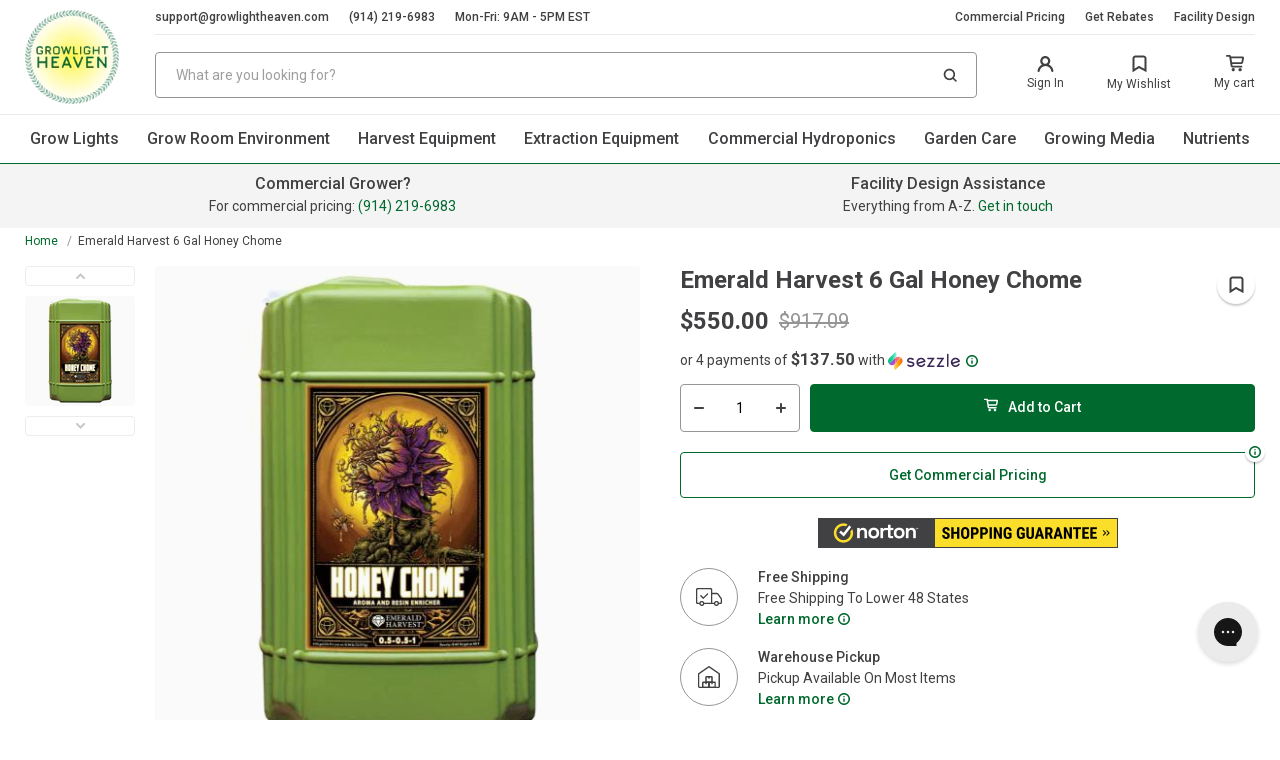

--- FILE ---
content_type: text/html; charset=utf-8
request_url: https://growlightheaven.com/products/emerald-harvest-723940-enhancers
body_size: 53603
content:
<!doctype html>
<html class="no-js" lang="en">
    <head>
      <!-- Google Tag Manager -->
<script>(function(w,d,s,l,i){w[l]=w[l]||[];w[l].push({'gtm.start':
new Date().getTime(),event:'gtm.js'});var f=d.getElementsByTagName(s)[0],
j=d.createElement(s),dl=l!='dataLayer'?'&l='+l:'';j.async=true;j.src=
'https://www.googletagmanager.com/gtm.js?id='+i+dl;f.parentNode.insertBefore(j,f);
})(window,document,'script','dataLayer','GTM-P7698V3');</script>
<!-- End Google Tag Manager -->
        <meta charset="utf-8">
        <meta name="google-site-verification" content="g5WEGJEg_FDPGbPEA75dvpu9ETyodWVdPlvtn8AKSpQ" />
        <meta http-equiv="X-UA-Compatible" content="IE=edge,chrome=1">
        <meta name="viewport" content="width=device-width, initial-scale=1.0, height=device-height, minimum-scale=1.0, maximum-scale=2">
      
        
           <link rel="canonical" href="https://growlightheaven.com/products/emerald-harvest-723940-enhancers">
        
       
        
        <link rel="preconnect" href="https://cdn.shopify.com" crossorigin>
        <link rel="preconnect" href="https://cdnjs.cloudflare.com" crossorigin>
        <link rel="dns-prefetch" href="https://ajax.googleapis.com">
        <link rel="dns-prefetch" href="https://maps.googleapis.com">
        <link rel="dns-prefetch" href="https://maps.gstatic.com">
        <link rel="DNS-prefetch" href="//fonts.googleapis.com"/>
        <link rel="dns-prefetch" href="//cdn.shopify.com">
        <link rel="preload" href="//growlightheaven.com/cdn/shop/t/44/assets/app.css?v=125531246965672991241698850177" as="style">
        <link rel="preload" href="//growlightheaven.com/cdn/shop/t/44/assets/app.js?v=58789989629178126511698850177" as="script">
      

        <style>
            
            .modal{
                position: fixed;
                visibility: hidden;
            }
        </style><title>Get Free Shipping On The Emerald Harvest 6 Gal Honey Chome
&ndash; GrowLight Heaven</title><meta name="description" content="Save on the Emerald Harvest 6 Gal Honey Chome at GrowLight Heaven. Free shipping on all orders and bulk pricing available for commercial growers. Start saving today!"><link rel="stylesheet" href="//growlightheaven.com/cdn/shop/t/44/assets/app.css?v=125531246965672991241698850177"><script src="https://cdnjs.cloudflare.com/ajax/libs/Swiper/7.4.1/swiper-bundle.min.js" ></script>
            <link rel="stylesheet"  href="https://cdnjs.cloudflare.com/ajax/libs/Swiper/7.4.1/swiper-bundle.css" media="print" onload="this.media='all'"/><script>window.performance && window.performance.mark && window.performance.mark('shopify.content_for_header.start');</script><meta name="google-site-verification" content="g5WEGJEg_FDPGbPEA75dvpu9ETyodWVdPlvtn8AKSpQ">
<meta id="shopify-digital-wallet" name="shopify-digital-wallet" content="/7539753045/digital_wallets/dialog">
<meta name="shopify-checkout-api-token" content="878db9fc0a8ac88e6407f8c37665d1f1">
<meta id="in-context-paypal-metadata" data-shop-id="7539753045" data-venmo-supported="true" data-environment="production" data-locale="en_US" data-paypal-v4="true" data-currency="USD">
<link rel="alternate" type="application/json+oembed" href="https://growlightheaven.com/products/emerald-harvest-723940-enhancers.oembed">
<script async="async" src="/checkouts/internal/preloads.js?locale=en-US"></script>
<script id="shopify-features" type="application/json">{"accessToken":"878db9fc0a8ac88e6407f8c37665d1f1","betas":["rich-media-storefront-analytics"],"domain":"growlightheaven.com","predictiveSearch":true,"shopId":7539753045,"locale":"en"}</script>
<script>var Shopify = Shopify || {};
Shopify.shop = "greenstargrowers.myshopify.com";
Shopify.locale = "en";
Shopify.currency = {"active":"USD","rate":"1.0"};
Shopify.country = "US";
Shopify.theme = {"name":"Development Absolute Theme - Updated No Klevu","id":124134129749,"schema_name":"AW Theme","schema_version":"0.0.1","theme_store_id":null,"role":"main"};
Shopify.theme.handle = "null";
Shopify.theme.style = {"id":null,"handle":null};
Shopify.cdnHost = "growlightheaven.com/cdn";
Shopify.routes = Shopify.routes || {};
Shopify.routes.root = "/";</script>
<script type="module">!function(o){(o.Shopify=o.Shopify||{}).modules=!0}(window);</script>
<script>!function(o){function n(){var o=[];function n(){o.push(Array.prototype.slice.apply(arguments))}return n.q=o,n}var t=o.Shopify=o.Shopify||{};t.loadFeatures=n(),t.autoloadFeatures=n()}(window);</script>
<script id="shop-js-analytics" type="application/json">{"pageType":"product"}</script>
<script defer="defer" async type="module" src="//growlightheaven.com/cdn/shopifycloud/shop-js/modules/v2/client.init-shop-cart-sync_BT-GjEfc.en.esm.js"></script>
<script defer="defer" async type="module" src="//growlightheaven.com/cdn/shopifycloud/shop-js/modules/v2/chunk.common_D58fp_Oc.esm.js"></script>
<script defer="defer" async type="module" src="//growlightheaven.com/cdn/shopifycloud/shop-js/modules/v2/chunk.modal_xMitdFEc.esm.js"></script>
<script type="module">
  await import("//growlightheaven.com/cdn/shopifycloud/shop-js/modules/v2/client.init-shop-cart-sync_BT-GjEfc.en.esm.js");
await import("//growlightheaven.com/cdn/shopifycloud/shop-js/modules/v2/chunk.common_D58fp_Oc.esm.js");
await import("//growlightheaven.com/cdn/shopifycloud/shop-js/modules/v2/chunk.modal_xMitdFEc.esm.js");

  window.Shopify.SignInWithShop?.initShopCartSync?.({"fedCMEnabled":true,"windoidEnabled":true});

</script>
<script>(function() {
  var isLoaded = false;
  function asyncLoad() {
    if (isLoaded) return;
    isLoaded = true;
    var urls = ["https:\/\/config.gorgias.chat\/bundle-loader\/01GYCC6M8VH64WEEF2E18SA81Y?source=shopify1click\u0026shop=greenstargrowers.myshopify.com","https:\/\/cdn.9gtb.com\/loader.js?g_cvt_id=d96540b3-fcdc-4d4b-9f27-0c09b6cf29c2\u0026shop=greenstargrowers.myshopify.com"];
    for (var i = 0; i < urls.length; i++) {
      var s = document.createElement('script');
      s.type = 'text/javascript';
      s.async = true;
      s.src = urls[i];
      var x = document.getElementsByTagName('script')[0];
      x.parentNode.insertBefore(s, x);
    }
  };
  if(window.attachEvent) {
    window.attachEvent('onload', asyncLoad);
  } else {
    window.addEventListener('load', asyncLoad, false);
  }
})();</script>
<script id="__st">var __st={"a":7539753045,"offset":-18000,"reqid":"9165b93a-f43c-4136-bde1-aa98b0ab69e0-1769204526","pageurl":"growlightheaven.com\/products\/emerald-harvest-723940-enhancers","u":"be0e6a4d6e88","p":"product","rtyp":"product","rid":6875793260629};</script>
<script>window.ShopifyPaypalV4VisibilityTracking = true;</script>
<script id="captcha-bootstrap">!function(){'use strict';const t='contact',e='account',n='new_comment',o=[[t,t],['blogs',n],['comments',n],[t,'customer']],c=[[e,'customer_login'],[e,'guest_login'],[e,'recover_customer_password'],[e,'create_customer']],r=t=>t.map((([t,e])=>`form[action*='/${t}']:not([data-nocaptcha='true']) input[name='form_type'][value='${e}']`)).join(','),a=t=>()=>t?[...document.querySelectorAll(t)].map((t=>t.form)):[];function s(){const t=[...o],e=r(t);return a(e)}const i='password',u='form_key',d=['recaptcha-v3-token','g-recaptcha-response','h-captcha-response',i],f=()=>{try{return window.sessionStorage}catch{return}},m='__shopify_v',_=t=>t.elements[u];function p(t,e,n=!1){try{const o=window.sessionStorage,c=JSON.parse(o.getItem(e)),{data:r}=function(t){const{data:e,action:n}=t;return t[m]||n?{data:e,action:n}:{data:t,action:n}}(c);for(const[e,n]of Object.entries(r))t.elements[e]&&(t.elements[e].value=n);n&&o.removeItem(e)}catch(o){console.error('form repopulation failed',{error:o})}}const l='form_type',E='cptcha';function T(t){t.dataset[E]=!0}const w=window,h=w.document,L='Shopify',v='ce_forms',y='captcha';let A=!1;((t,e)=>{const n=(g='f06e6c50-85a8-45c8-87d0-21a2b65856fe',I='https://cdn.shopify.com/shopifycloud/storefront-forms-hcaptcha/ce_storefront_forms_captcha_hcaptcha.v1.5.2.iife.js',D={infoText:'Protected by hCaptcha',privacyText:'Privacy',termsText:'Terms'},(t,e,n)=>{const o=w[L][v],c=o.bindForm;if(c)return c(t,g,e,D).then(n);var r;o.q.push([[t,g,e,D],n]),r=I,A||(h.body.append(Object.assign(h.createElement('script'),{id:'captcha-provider',async:!0,src:r})),A=!0)});var g,I,D;w[L]=w[L]||{},w[L][v]=w[L][v]||{},w[L][v].q=[],w[L][y]=w[L][y]||{},w[L][y].protect=function(t,e){n(t,void 0,e),T(t)},Object.freeze(w[L][y]),function(t,e,n,w,h,L){const[v,y,A,g]=function(t,e,n){const i=e?o:[],u=t?c:[],d=[...i,...u],f=r(d),m=r(i),_=r(d.filter((([t,e])=>n.includes(e))));return[a(f),a(m),a(_),s()]}(w,h,L),I=t=>{const e=t.target;return e instanceof HTMLFormElement?e:e&&e.form},D=t=>v().includes(t);t.addEventListener('submit',(t=>{const e=I(t);if(!e)return;const n=D(e)&&!e.dataset.hcaptchaBound&&!e.dataset.recaptchaBound,o=_(e),c=g().includes(e)&&(!o||!o.value);(n||c)&&t.preventDefault(),c&&!n&&(function(t){try{if(!f())return;!function(t){const e=f();if(!e)return;const n=_(t);if(!n)return;const o=n.value;o&&e.removeItem(o)}(t);const e=Array.from(Array(32),(()=>Math.random().toString(36)[2])).join('');!function(t,e){_(t)||t.append(Object.assign(document.createElement('input'),{type:'hidden',name:u})),t.elements[u].value=e}(t,e),function(t,e){const n=f();if(!n)return;const o=[...t.querySelectorAll(`input[type='${i}']`)].map((({name:t})=>t)),c=[...d,...o],r={};for(const[a,s]of new FormData(t).entries())c.includes(a)||(r[a]=s);n.setItem(e,JSON.stringify({[m]:1,action:t.action,data:r}))}(t,e)}catch(e){console.error('failed to persist form',e)}}(e),e.submit())}));const S=(t,e)=>{t&&!t.dataset[E]&&(n(t,e.some((e=>e===t))),T(t))};for(const o of['focusin','change'])t.addEventListener(o,(t=>{const e=I(t);D(e)&&S(e,y())}));const B=e.get('form_key'),M=e.get(l),P=B&&M;t.addEventListener('DOMContentLoaded',(()=>{const t=y();if(P)for(const e of t)e.elements[l].value===M&&p(e,B);[...new Set([...A(),...v().filter((t=>'true'===t.dataset.shopifyCaptcha))])].forEach((e=>S(e,t)))}))}(h,new URLSearchParams(w.location.search),n,t,e,['guest_login'])})(!0,!0)}();</script>
<script integrity="sha256-4kQ18oKyAcykRKYeNunJcIwy7WH5gtpwJnB7kiuLZ1E=" data-source-attribution="shopify.loadfeatures" defer="defer" src="//growlightheaven.com/cdn/shopifycloud/storefront/assets/storefront/load_feature-a0a9edcb.js" crossorigin="anonymous"></script>
<script data-source-attribution="shopify.dynamic_checkout.dynamic.init">var Shopify=Shopify||{};Shopify.PaymentButton=Shopify.PaymentButton||{isStorefrontPortableWallets:!0,init:function(){window.Shopify.PaymentButton.init=function(){};var t=document.createElement("script");t.src="https://growlightheaven.com/cdn/shopifycloud/portable-wallets/latest/portable-wallets.en.js",t.type="module",document.head.appendChild(t)}};
</script>
<script data-source-attribution="shopify.dynamic_checkout.buyer_consent">
  function portableWalletsHideBuyerConsent(e){var t=document.getElementById("shopify-buyer-consent"),n=document.getElementById("shopify-subscription-policy-button");t&&n&&(t.classList.add("hidden"),t.setAttribute("aria-hidden","true"),n.removeEventListener("click",e))}function portableWalletsShowBuyerConsent(e){var t=document.getElementById("shopify-buyer-consent"),n=document.getElementById("shopify-subscription-policy-button");t&&n&&(t.classList.remove("hidden"),t.removeAttribute("aria-hidden"),n.addEventListener("click",e))}window.Shopify?.PaymentButton&&(window.Shopify.PaymentButton.hideBuyerConsent=portableWalletsHideBuyerConsent,window.Shopify.PaymentButton.showBuyerConsent=portableWalletsShowBuyerConsent);
</script>
<script data-source-attribution="shopify.dynamic_checkout.cart.bootstrap">document.addEventListener("DOMContentLoaded",(function(){function t(){return document.querySelector("shopify-accelerated-checkout-cart, shopify-accelerated-checkout")}if(t())Shopify.PaymentButton.init();else{new MutationObserver((function(e,n){t()&&(Shopify.PaymentButton.init(),n.disconnect())})).observe(document.body,{childList:!0,subtree:!0})}}));
</script>
<link id="shopify-accelerated-checkout-styles" rel="stylesheet" media="screen" href="https://growlightheaven.com/cdn/shopifycloud/portable-wallets/latest/accelerated-checkout-backwards-compat.css" crossorigin="anonymous">
<style id="shopify-accelerated-checkout-cart">
        #shopify-buyer-consent {
  margin-top: 1em;
  display: inline-block;
  width: 100%;
}

#shopify-buyer-consent.hidden {
  display: none;
}

#shopify-subscription-policy-button {
  background: none;
  border: none;
  padding: 0;
  text-decoration: underline;
  font-size: inherit;
  cursor: pointer;
}

#shopify-subscription-policy-button::before {
  box-shadow: none;
}

      </style>

<script>window.performance && window.performance.mark && window.performance.mark('shopify.content_for_header.end');</script>

        
<!-- Google tag (gtag.js) -->
<script async src="https://www.googletagmanager.com/gtag/js?id=UA-245058806-1"></script>
<script>
  window.dataLayer = window.dataLayer || [];
  function gtag(){dataLayer.push(arguments);}
  gtag('js', new Date());

  gtag('config', 'UA-245058806-1');
</script>
  
<meta name="google-site-verification" content="QYNohxzHgR2fr1UotrSMGaU3dqtnsyBgMiJIVL-t7Ec" />  


        <!-- /snippets/social-meta-tags.liquid -->
<meta property="og:site_name" content="GrowLight Heaven">
<meta property="og:url" content="https://growlightheaven.com/products/emerald-harvest-723940-enhancers">
<meta property="og:title" content="Emerald Harvest 6 Gal Honey Chome">
<meta property="og:type" content="product">
<meta property="og:description" content="Save on the Emerald Harvest 6 Gal Honey Chome at GrowLight Heaven. Free shipping on all orders and bulk pricing available for commercial growers. Start saving today!"><meta property="og:price:amount" content="550.00">
  <meta property="og:price:currency" content="USD"><meta property="og:image" content="http://growlightheaven.com/cdn/shop/products/Emerald-Harvest-6-Gal-Honey-Chome_1024x1024.jpg?v=1676169623">
<meta property="og:image:secure_url" content="https://growlightheaven.com/cdn/shop/products/Emerald-Harvest-6-Gal-Honey-Chome_1024x1024.jpg?v=1676169623">

<meta name="twitter:site" content="@">
<meta name="twitter:card" content="summary_large_image">
<meta name="twitter:title" content="Emerald Harvest 6 Gal Honey Chome">
<meta name="twitter:description" content="Save on the Emerald Harvest 6 Gal Honey Chome at GrowLight Heaven. Free shipping on all orders and bulk pricing available for commercial growers. Start saving today!">

<link rel="shortcut icon" href="//growlightheaven.com/cdn/shop/files/logo_1ddb8d10-11e7-4fbc-b989-3287bc463d51_96x96.png?v=1666254033" type="image/png"><script>
    
    
    
    
    var gsf_conversion_data = {page_type : 'product', event : 'view_item', data : {product_data : [{variant_id : 40419876667477, product_id : 6875793260629, name : "Emerald Harvest 6 Gal Honey Chome", price : "550.00", currency : "USD", sku : "EMHHC6G", brand : "Emerald Harvest", variant : "Default Title", category : "Sweetener", quantity : "5" }], total_price : "550.00", shop_currency : "USD"}};
    
</script>

<!-- BEGIN app block: shopify://apps/judge-me-reviews/blocks/judgeme_core/61ccd3b1-a9f2-4160-9fe9-4fec8413e5d8 --><!-- Start of Judge.me Core -->






<link rel="dns-prefetch" href="https://cdnwidget.judge.me">
<link rel="dns-prefetch" href="https://cdn.judge.me">
<link rel="dns-prefetch" href="https://cdn1.judge.me">
<link rel="dns-prefetch" href="https://api.judge.me">

<script data-cfasync='false' class='jdgm-settings-script'>window.jdgmSettings={"pagination":5,"disable_web_reviews":false,"badge_no_review_text":"No reviews","badge_n_reviews_text":"{{ n }} review/reviews","badge_star_color":"#ffcc00","hide_badge_preview_if_no_reviews":true,"badge_hide_text":false,"enforce_center_preview_badge":false,"widget_title":"Customer Reviews","widget_open_form_text":"Write a review","widget_close_form_text":"Cancel review","widget_refresh_page_text":"Refresh page","widget_summary_text":"Based on {{ number_of_reviews }} review/reviews","widget_no_review_text":"Be the first to write a review","widget_name_field_text":"Display name","widget_verified_name_field_text":"Verified Name (public)","widget_name_placeholder_text":"Display name","widget_required_field_error_text":"This field is required.","widget_email_field_text":"Email address","widget_verified_email_field_text":"Verified Email (private, can not be edited)","widget_email_placeholder_text":"Your email address","widget_email_field_error_text":"Please enter a valid email address.","widget_rating_field_text":"Rating","widget_review_title_field_text":"Review Title","widget_review_title_placeholder_text":"Give your review a title","widget_review_body_field_text":"Review content","widget_review_body_placeholder_text":"Start writing here...","widget_pictures_field_text":"Picture/Video (optional)","widget_submit_review_text":"Submit Review","widget_submit_verified_review_text":"Submit Verified Review","widget_submit_success_msg_with_auto_publish":"Thank you! Please refresh the page in a few moments to see your review. You can remove or edit your review by logging into \u003ca href='https://judge.me/login' target='_blank' rel='nofollow noopener'\u003eJudge.me\u003c/a\u003e","widget_submit_success_msg_no_auto_publish":"Thank you! Your review will be published as soon as it is approved by the shop admin. You can remove or edit your review by logging into \u003ca href='https://judge.me/login' target='_blank' rel='nofollow noopener'\u003eJudge.me\u003c/a\u003e","widget_show_default_reviews_out_of_total_text":"Showing {{ n_reviews_shown }} out of {{ n_reviews }} reviews.","widget_show_all_link_text":"Show all","widget_show_less_link_text":"Show less","widget_author_said_text":"{{ reviewer_name }} said:","widget_days_text":"{{ n }} days ago","widget_weeks_text":"{{ n }} week/weeks ago","widget_months_text":"{{ n }} month/months ago","widget_years_text":"{{ n }} year/years ago","widget_yesterday_text":"Yesterday","widget_today_text":"Today","widget_replied_text":"\u003e\u003e {{ shop_name }} replied:","widget_read_more_text":"Read more","widget_reviewer_name_as_initial":"","widget_rating_filter_color":"","widget_rating_filter_see_all_text":"See all reviews","widget_sorting_most_recent_text":"Most Recent","widget_sorting_highest_rating_text":"Highest Rating","widget_sorting_lowest_rating_text":"Lowest Rating","widget_sorting_with_pictures_text":"Only Pictures","widget_sorting_most_helpful_text":"Most Helpful","widget_open_question_form_text":"Ask a question","widget_reviews_subtab_text":"Reviews","widget_questions_subtab_text":"Questions","widget_question_label_text":"Question","widget_answer_label_text":"Answer","widget_question_placeholder_text":"Write your question here","widget_submit_question_text":"Submit Question","widget_question_submit_success_text":"Thank you for your question! We will notify you once it gets answered.","widget_star_color":"#ffcc00","verified_badge_text":"Verified","verified_badge_bg_color":"","verified_badge_text_color":"","verified_badge_placement":"left-of-reviewer-name","widget_review_max_height":"","widget_hide_border":false,"widget_social_share":false,"widget_thumb":false,"widget_review_location_show":false,"widget_location_format":"country_iso_code","all_reviews_include_out_of_store_products":true,"all_reviews_out_of_store_text":"(out of store)","all_reviews_pagination":100,"all_reviews_product_name_prefix_text":"about","enable_review_pictures":false,"enable_question_anwser":true,"widget_theme":"align","review_date_format":"mm/dd/yyyy","default_sort_method":"most-recent","widget_product_reviews_subtab_text":"Product Reviews","widget_shop_reviews_subtab_text":"Shop Reviews","widget_other_products_reviews_text":"Reviews for other products","widget_store_reviews_subtab_text":"Store reviews","widget_no_store_reviews_text":"This store hasn't received any reviews yet","widget_web_restriction_product_reviews_text":"This product hasn't received any reviews yet","widget_no_items_text":"No items found","widget_show_more_text":"Show more","widget_write_a_store_review_text":"Write a Store Review","widget_other_languages_heading":"Reviews in Other Languages","widget_translate_review_text":"Translate review to {{ language }}","widget_translating_review_text":"Translating...","widget_show_original_translation_text":"Show original ({{ language }})","widget_translate_review_failed_text":"Review couldn't be translated.","widget_translate_review_retry_text":"Retry","widget_translate_review_try_again_later_text":"Try again later","show_product_url_for_grouped_product":false,"widget_sorting_pictures_first_text":"Pictures First","show_pictures_on_all_rev_page_mobile":false,"show_pictures_on_all_rev_page_desktop":true,"floating_tab_hide_mobile_install_preference":false,"floating_tab_button_name":"★ Reviews","floating_tab_title":"Let customers speak for us","floating_tab_button_color":"","floating_tab_button_background_color":"","floating_tab_url":"","floating_tab_url_enabled":true,"floating_tab_tab_style":"text","all_reviews_text_badge_text":"Customers rate us {{ shop.metafields.judgeme.all_reviews_rating | round: 1 }}/5 based on {{ shop.metafields.judgeme.all_reviews_count }} reviews.","all_reviews_text_badge_text_branded_style":"{{ shop.metafields.judgeme.all_reviews_rating | round: 1 }} out of 5 stars based on {{ shop.metafields.judgeme.all_reviews_count }} reviews","is_all_reviews_text_badge_a_link":false,"show_stars_for_all_reviews_text_badge":false,"all_reviews_text_badge_url":"","all_reviews_text_style":"text","all_reviews_text_color_style":"judgeme_brand_color","all_reviews_text_color":"#108474","all_reviews_text_show_jm_brand":true,"featured_carousel_show_header":true,"featured_carousel_title":"Customer Reviews","testimonials_carousel_title":"Customers are saying","videos_carousel_title":"Real customer stories","cards_carousel_title":"Customers are saying","featured_carousel_count_text":"Let hundreds of happy customers speak for us.","featured_carousel_add_link_to_all_reviews_page":false,"featured_carousel_url":"","featured_carousel_show_images":true,"featured_carousel_autoslide_interval":5,"featured_carousel_arrows_on_the_sides":false,"featured_carousel_height":260,"featured_carousel_width":80,"featured_carousel_image_size":0,"featured_carousel_image_height":250,"featured_carousel_arrow_color":"#eeeeee","verified_count_badge_style":"vintage","verified_count_badge_orientation":"horizontal","verified_count_badge_color_style":"judgeme_brand_color","verified_count_badge_color":"#108474","is_verified_count_badge_a_link":false,"verified_count_badge_url":"","verified_count_badge_show_jm_brand":true,"widget_rating_preset_default":5,"widget_first_sub_tab":"product-reviews","widget_show_histogram":true,"widget_histogram_use_custom_color":false,"widget_pagination_use_custom_color":false,"widget_star_use_custom_color":true,"widget_verified_badge_use_custom_color":false,"widget_write_review_use_custom_color":false,"picture_reminder_submit_button":"Upload Pictures","enable_review_videos":false,"mute_video_by_default":false,"widget_sorting_videos_first_text":"Videos First","widget_review_pending_text":"Pending","featured_carousel_items_for_large_screen":3,"social_share_options_order":"Facebook,Twitter","remove_microdata_snippet":false,"disable_json_ld":false,"enable_json_ld_products":false,"preview_badge_show_question_text":false,"preview_badge_no_question_text":"No questions","preview_badge_n_question_text":"{{ number_of_questions }} question/questions","qa_badge_show_icon":false,"qa_badge_position":"same-row","remove_judgeme_branding":false,"widget_add_search_bar":false,"widget_search_bar_placeholder":"Search","widget_sorting_verified_only_text":"Verified only","featured_carousel_theme":"card","featured_carousel_show_rating":true,"featured_carousel_show_title":true,"featured_carousel_show_body":true,"featured_carousel_show_date":false,"featured_carousel_show_reviewer":true,"featured_carousel_show_product":false,"featured_carousel_header_background_color":"#108474","featured_carousel_header_text_color":"#ffffff","featured_carousel_name_product_separator":"reviewed","featured_carousel_full_star_background":"#f3ce6f","featured_carousel_empty_star_background":"#ffffff","featured_carousel_vertical_theme_background":"#f9fafb","featured_carousel_verified_badge_enable":false,"featured_carousel_verified_badge_color":"#108474","featured_carousel_border_style":"round","featured_carousel_review_line_length_limit":3,"featured_carousel_more_reviews_button_text":"Read more reviews","featured_carousel_view_product_button_text":"View product","all_reviews_page_load_reviews_on":"button_click","all_reviews_page_load_more_text":"Load More Reviews","disable_fb_tab_reviews":false,"enable_ajax_cdn_cache":false,"widget_public_name_text":"displayed publicly like","default_reviewer_name":"John Smith","default_reviewer_name_has_non_latin":true,"widget_reviewer_anonymous":"Anonymous","medals_widget_title":"Judge.me Review Medals","medals_widget_background_color":"#f9fafb","medals_widget_position":"footer_all_pages","medals_widget_border_color":"#f9fafb","medals_widget_verified_text_position":"right","medals_widget_use_monochromatic_version":false,"medals_widget_elements_color":"#108474","show_reviewer_avatar":true,"widget_invalid_yt_video_url_error_text":"Not a YouTube video URL","widget_max_length_field_error_text":"Please enter no more than {0} characters.","widget_show_country_flag":false,"widget_show_collected_via_shop_app":true,"widget_verified_by_shop_badge_style":"light","widget_verified_by_shop_text":"Verified by Shop","widget_show_photo_gallery":false,"widget_load_with_code_splitting":true,"widget_ugc_install_preference":false,"widget_ugc_title":"Made by us, Shared by you","widget_ugc_subtitle":"Tag us to see your picture featured in our page","widget_ugc_arrows_color":"#ffffff","widget_ugc_primary_button_text":"Buy Now","widget_ugc_primary_button_background_color":"#108474","widget_ugc_primary_button_text_color":"#ffffff","widget_ugc_primary_button_border_width":"0","widget_ugc_primary_button_border_style":"none","widget_ugc_primary_button_border_color":"#108474","widget_ugc_primary_button_border_radius":"25","widget_ugc_secondary_button_text":"Load More","widget_ugc_secondary_button_background_color":"#ffffff","widget_ugc_secondary_button_text_color":"#108474","widget_ugc_secondary_button_border_width":"2","widget_ugc_secondary_button_border_style":"solid","widget_ugc_secondary_button_border_color":"#108474","widget_ugc_secondary_button_border_radius":"25","widget_ugc_reviews_button_text":"View Reviews","widget_ugc_reviews_button_background_color":"#ffffff","widget_ugc_reviews_button_text_color":"#108474","widget_ugc_reviews_button_border_width":"2","widget_ugc_reviews_button_border_style":"solid","widget_ugc_reviews_button_border_color":"#108474","widget_ugc_reviews_button_border_radius":"25","widget_ugc_reviews_button_link_to":"judgeme-reviews-page","widget_ugc_show_post_date":true,"widget_ugc_max_width":"800","widget_rating_metafield_value_type":true,"widget_primary_color":"#108474","widget_enable_secondary_color":false,"widget_secondary_color":"#edf5f5","widget_summary_average_rating_text":"{{ average_rating }} out of 5","widget_media_grid_title":"Customer photos \u0026 videos","widget_media_grid_see_more_text":"See more","widget_round_style":false,"widget_show_product_medals":true,"widget_verified_by_judgeme_text":"Verified by Judge.me","widget_show_store_medals":true,"widget_verified_by_judgeme_text_in_store_medals":"Verified by Judge.me","widget_media_field_exceed_quantity_message":"Sorry, we can only accept {{ max_media }} for one review.","widget_media_field_exceed_limit_message":"{{ file_name }} is too large, please select a {{ media_type }} less than {{ size_limit }}MB.","widget_review_submitted_text":"Review Submitted!","widget_question_submitted_text":"Question Submitted!","widget_close_form_text_question":"Cancel","widget_write_your_answer_here_text":"Write your answer here","widget_enabled_branded_link":true,"widget_show_collected_by_judgeme":false,"widget_reviewer_name_color":"","widget_write_review_text_color":"","widget_write_review_bg_color":"","widget_collected_by_judgeme_text":"collected by Judge.me","widget_pagination_type":"load_more","widget_load_more_text":"Load More Reviews","widget_load_more_color":"#108474","widget_full_review_text":"Full Review","widget_read_more_reviews_text":"Read More Reviews","widget_read_questions_text":"Read Questions","widget_questions_and_answers_text":"Questions \u0026 Answers","widget_verified_by_text":"Verified by","widget_verified_text":"Verified","widget_number_of_reviews_text":"{{ number_of_reviews }} reviews","widget_back_button_text":"Back","widget_next_button_text":"Next","widget_custom_forms_filter_button":"Filters","custom_forms_style":"vertical","widget_show_review_information":false,"how_reviews_are_collected":"How reviews are collected?","widget_show_review_keywords":false,"widget_gdpr_statement":"How we use your data: We'll only contact you about the review you left, and only if necessary. By submitting your review, you agree to Judge.me's \u003ca href='https://judge.me/terms' target='_blank' rel='nofollow noopener'\u003eterms\u003c/a\u003e, \u003ca href='https://judge.me/privacy' target='_blank' rel='nofollow noopener'\u003eprivacy\u003c/a\u003e and \u003ca href='https://judge.me/content-policy' target='_blank' rel='nofollow noopener'\u003econtent\u003c/a\u003e policies.","widget_multilingual_sorting_enabled":false,"widget_translate_review_content_enabled":false,"widget_translate_review_content_method":"manual","popup_widget_review_selection":"automatically_with_pictures","popup_widget_round_border_style":true,"popup_widget_show_title":true,"popup_widget_show_body":true,"popup_widget_show_reviewer":false,"popup_widget_show_product":true,"popup_widget_show_pictures":true,"popup_widget_use_review_picture":true,"popup_widget_show_on_home_page":true,"popup_widget_show_on_product_page":true,"popup_widget_show_on_collection_page":true,"popup_widget_show_on_cart_page":true,"popup_widget_position":"bottom_left","popup_widget_first_review_delay":5,"popup_widget_duration":5,"popup_widget_interval":5,"popup_widget_review_count":5,"popup_widget_hide_on_mobile":true,"review_snippet_widget_round_border_style":true,"review_snippet_widget_card_color":"#FFFFFF","review_snippet_widget_slider_arrows_background_color":"#FFFFFF","review_snippet_widget_slider_arrows_color":"#000000","review_snippet_widget_star_color":"#108474","show_product_variant":false,"all_reviews_product_variant_label_text":"Variant: ","widget_show_verified_branding":false,"widget_ai_summary_title":"Customers say","widget_ai_summary_disclaimer":"AI-powered review summary based on recent customer reviews","widget_show_ai_summary":false,"widget_show_ai_summary_bg":false,"widget_show_review_title_input":true,"redirect_reviewers_invited_via_email":"review_widget","request_store_review_after_product_review":false,"request_review_other_products_in_order":false,"review_form_color_scheme":"default","review_form_corner_style":"square","review_form_star_color":{},"review_form_text_color":"#333333","review_form_background_color":"#ffffff","review_form_field_background_color":"#fafafa","review_form_button_color":{},"review_form_button_text_color":"#ffffff","review_form_modal_overlay_color":"#000000","review_content_screen_title_text":"How would you rate this product?","review_content_introduction_text":"We would love it if you would share a bit about your experience.","store_review_form_title_text":"How would you rate this store?","store_review_form_introduction_text":"We would love it if you would share a bit about your experience.","show_review_guidance_text":true,"one_star_review_guidance_text":"Poor","five_star_review_guidance_text":"Great","customer_information_screen_title_text":"About you","customer_information_introduction_text":"Please tell us more about you.","custom_questions_screen_title_text":"Your experience in more detail","custom_questions_introduction_text":"Here are a few questions to help us understand more about your experience.","review_submitted_screen_title_text":"Thanks for your review!","review_submitted_screen_thank_you_text":"We are processing it and it will appear on the store soon.","review_submitted_screen_email_verification_text":"Please confirm your email by clicking the link we just sent you. This helps us keep reviews authentic.","review_submitted_request_store_review_text":"Would you like to share your experience of shopping with us?","review_submitted_review_other_products_text":"Would you like to review these products?","store_review_screen_title_text":"Would you like to share your experience of shopping with us?","store_review_introduction_text":"We value your feedback and use it to improve. Please share any thoughts or suggestions you have.","reviewer_media_screen_title_picture_text":"Share a picture","reviewer_media_introduction_picture_text":"Upload a photo to support your review.","reviewer_media_screen_title_video_text":"Share a video","reviewer_media_introduction_video_text":"Upload a video to support your review.","reviewer_media_screen_title_picture_or_video_text":"Share a picture or video","reviewer_media_introduction_picture_or_video_text":"Upload a photo or video to support your review.","reviewer_media_youtube_url_text":"Paste your Youtube URL here","advanced_settings_next_step_button_text":"Next","advanced_settings_close_review_button_text":"Close","modal_write_review_flow":false,"write_review_flow_required_text":"Required","write_review_flow_privacy_message_text":"We respect your privacy.","write_review_flow_anonymous_text":"Post review as anonymous","write_review_flow_visibility_text":"This won't be visible to other customers.","write_review_flow_multiple_selection_help_text":"Select as many as you like","write_review_flow_single_selection_help_text":"Select one option","write_review_flow_required_field_error_text":"This field is required","write_review_flow_invalid_email_error_text":"Please enter a valid email address","write_review_flow_max_length_error_text":"Max. {{ max_length }} characters.","write_review_flow_media_upload_text":"\u003cb\u003eClick to upload\u003c/b\u003e or drag and drop","write_review_flow_gdpr_statement":"We'll only contact you about your review if necessary. By submitting your review, you agree to our \u003ca href='https://judge.me/terms' target='_blank' rel='nofollow noopener'\u003eterms and conditions\u003c/a\u003e and \u003ca href='https://judge.me/privacy' target='_blank' rel='nofollow noopener'\u003eprivacy policy\u003c/a\u003e.","rating_only_reviews_enabled":false,"show_negative_reviews_help_screen":false,"new_review_flow_help_screen_rating_threshold":3,"negative_review_resolution_screen_title_text":"Tell us more","negative_review_resolution_text":"Your experience matters to us. If there were issues with your purchase, we're here to help. Feel free to reach out to us, we'd love the opportunity to make things right.","negative_review_resolution_button_text":"Contact us","negative_review_resolution_proceed_with_review_text":"Leave a review","negative_review_resolution_subject":"Issue with purchase from {{ shop_name }}.{{ order_name }}","preview_badge_collection_page_install_status":false,"widget_review_custom_css":"","preview_badge_custom_css":"","preview_badge_stars_count":"5-stars","featured_carousel_custom_css":"","floating_tab_custom_css":"","all_reviews_widget_custom_css":"","medals_widget_custom_css":"","verified_badge_custom_css":"","all_reviews_text_custom_css":"","transparency_badges_collected_via_store_invite":false,"transparency_badges_from_another_provider":false,"transparency_badges_collected_from_store_visitor":false,"transparency_badges_collected_by_verified_review_provider":false,"transparency_badges_earned_reward":false,"transparency_badges_collected_via_store_invite_text":"Review collected via store invitation","transparency_badges_from_another_provider_text":"Review collected from another provider","transparency_badges_collected_from_store_visitor_text":"Review collected from a store visitor","transparency_badges_written_in_google_text":"Review written in Google","transparency_badges_written_in_etsy_text":"Review written in Etsy","transparency_badges_written_in_shop_app_text":"Review written in Shop App","transparency_badges_earned_reward_text":"Review earned a reward for future purchase","product_review_widget_per_page":10,"widget_store_review_label_text":"Review about the store","checkout_comment_extension_title_on_product_page":"Customer Comments","checkout_comment_extension_num_latest_comment_show":5,"checkout_comment_extension_format":"name_and_timestamp","checkout_comment_customer_name":"last_initial","checkout_comment_comment_notification":true,"preview_badge_collection_page_install_preference":true,"preview_badge_home_page_install_preference":true,"preview_badge_product_page_install_preference":true,"review_widget_install_preference":"","review_carousel_install_preference":true,"floating_reviews_tab_install_preference":"none","verified_reviews_count_badge_install_preference":false,"all_reviews_text_install_preference":false,"review_widget_best_location":true,"judgeme_medals_install_preference":false,"review_widget_revamp_enabled":false,"review_widget_qna_enabled":false,"review_widget_header_theme":"minimal","review_widget_widget_title_enabled":true,"review_widget_header_text_size":"medium","review_widget_header_text_weight":"regular","review_widget_average_rating_style":"compact","review_widget_bar_chart_enabled":true,"review_widget_bar_chart_type":"numbers","review_widget_bar_chart_style":"standard","review_widget_expanded_media_gallery_enabled":false,"review_widget_reviews_section_theme":"standard","review_widget_image_style":"thumbnails","review_widget_review_image_ratio":"square","review_widget_stars_size":"medium","review_widget_verified_badge":"standard_text","review_widget_review_title_text_size":"medium","review_widget_review_text_size":"medium","review_widget_review_text_length":"medium","review_widget_number_of_columns_desktop":3,"review_widget_carousel_transition_speed":5,"review_widget_custom_questions_answers_display":"always","review_widget_button_text_color":"#FFFFFF","review_widget_text_color":"#000000","review_widget_lighter_text_color":"#7B7B7B","review_widget_corner_styling":"soft","review_widget_review_word_singular":"review","review_widget_review_word_plural":"reviews","review_widget_voting_label":"Helpful?","review_widget_shop_reply_label":"Reply from {{ shop_name }}:","review_widget_filters_title":"Filters","qna_widget_question_word_singular":"Question","qna_widget_question_word_plural":"Questions","qna_widget_answer_reply_label":"Answer from {{ answerer_name }}:","qna_content_screen_title_text":"Ask a question about this product","qna_widget_question_required_field_error_text":"Please enter your question.","qna_widget_flow_gdpr_statement":"We'll only contact you about your question if necessary. By submitting your question, you agree to our \u003ca href='https://judge.me/terms' target='_blank' rel='nofollow noopener'\u003eterms and conditions\u003c/a\u003e and \u003ca href='https://judge.me/privacy' target='_blank' rel='nofollow noopener'\u003eprivacy policy\u003c/a\u003e.","qna_widget_question_submitted_text":"Thanks for your question!","qna_widget_close_form_text_question":"Close","qna_widget_question_submit_success_text":"We’ll notify you by email when your question is answered.","all_reviews_widget_v2025_enabled":false,"all_reviews_widget_v2025_header_theme":"default","all_reviews_widget_v2025_widget_title_enabled":true,"all_reviews_widget_v2025_header_text_size":"medium","all_reviews_widget_v2025_header_text_weight":"regular","all_reviews_widget_v2025_average_rating_style":"compact","all_reviews_widget_v2025_bar_chart_enabled":true,"all_reviews_widget_v2025_bar_chart_type":"numbers","all_reviews_widget_v2025_bar_chart_style":"standard","all_reviews_widget_v2025_expanded_media_gallery_enabled":false,"all_reviews_widget_v2025_show_store_medals":true,"all_reviews_widget_v2025_show_photo_gallery":true,"all_reviews_widget_v2025_show_review_keywords":false,"all_reviews_widget_v2025_show_ai_summary":false,"all_reviews_widget_v2025_show_ai_summary_bg":false,"all_reviews_widget_v2025_add_search_bar":false,"all_reviews_widget_v2025_default_sort_method":"most-recent","all_reviews_widget_v2025_reviews_per_page":10,"all_reviews_widget_v2025_reviews_section_theme":"default","all_reviews_widget_v2025_image_style":"thumbnails","all_reviews_widget_v2025_review_image_ratio":"square","all_reviews_widget_v2025_stars_size":"medium","all_reviews_widget_v2025_verified_badge":"bold_badge","all_reviews_widget_v2025_review_title_text_size":"medium","all_reviews_widget_v2025_review_text_size":"medium","all_reviews_widget_v2025_review_text_length":"medium","all_reviews_widget_v2025_number_of_columns_desktop":3,"all_reviews_widget_v2025_carousel_transition_speed":5,"all_reviews_widget_v2025_custom_questions_answers_display":"always","all_reviews_widget_v2025_show_product_variant":false,"all_reviews_widget_v2025_show_reviewer_avatar":true,"all_reviews_widget_v2025_reviewer_name_as_initial":"","all_reviews_widget_v2025_review_location_show":false,"all_reviews_widget_v2025_location_format":"","all_reviews_widget_v2025_show_country_flag":false,"all_reviews_widget_v2025_verified_by_shop_badge_style":"light","all_reviews_widget_v2025_social_share":false,"all_reviews_widget_v2025_social_share_options_order":"Facebook,Twitter,LinkedIn,Pinterest","all_reviews_widget_v2025_pagination_type":"standard","all_reviews_widget_v2025_button_text_color":"#FFFFFF","all_reviews_widget_v2025_text_color":"#000000","all_reviews_widget_v2025_lighter_text_color":"#7B7B7B","all_reviews_widget_v2025_corner_styling":"soft","all_reviews_widget_v2025_title":"Customer reviews","all_reviews_widget_v2025_ai_summary_title":"Customers say about this store","all_reviews_widget_v2025_no_review_text":"Be the first to write a review","platform":"shopify","branding_url":"https://app.judge.me/reviews/stores/growlightheaven.com","branding_text":"Powered by Judge.me","locale":"en","reply_name":"GrowLight Heaven","widget_version":"2.1","footer":true,"autopublish":true,"review_dates":true,"enable_custom_form":false,"shop_use_review_site":true,"shop_locale":"en","enable_multi_locales_translations":false,"show_review_title_input":true,"review_verification_email_status":"always","can_be_branded":true,"reply_name_text":"GrowLight Heaven"};</script> <style class='jdgm-settings-style'>.jdgm-xx{left:0}:not(.jdgm-prev-badge__stars)>.jdgm-star{color:#ffcc00}.jdgm-histogram .jdgm-star.jdgm-star{color:#ffcc00}.jdgm-preview-badge .jdgm-star.jdgm-star{color:#ffcc00}.jdgm-prev-badge[data-average-rating='0.00']{display:none !important}.jdgm-author-all-initials{display:none !important}.jdgm-author-last-initial{display:none !important}.jdgm-rev-widg__title{visibility:hidden}.jdgm-rev-widg__summary-text{visibility:hidden}.jdgm-prev-badge__text{visibility:hidden}.jdgm-rev__replier:before{content:'GrowLight Heaven'}.jdgm-rev__prod-link-prefix:before{content:'about'}.jdgm-rev__variant-label:before{content:'Variant: '}.jdgm-rev__out-of-store-text:before{content:'(out of store)'}.jdgm-all-reviews-page__wrapper .jdgm-rev__content{min-height:120px}@media only screen and (max-width: 768px){.jdgm-rev__pics .jdgm-rev_all-rev-page-picture-separator,.jdgm-rev__pics .jdgm-rev__product-picture{display:none}}.jdgm-verified-count-badget[data-from-snippet="true"]{display:none !important}.jdgm-all-reviews-text[data-from-snippet="true"]{display:none !important}.jdgm-medals-section[data-from-snippet="true"]{display:none !important}.jdgm-ugc-media-wrapper[data-from-snippet="true"]{display:none !important}.jdgm-rev__transparency-badge[data-badge-type="review_collected_via_store_invitation"]{display:none !important}.jdgm-rev__transparency-badge[data-badge-type="review_collected_from_another_provider"]{display:none !important}.jdgm-rev__transparency-badge[data-badge-type="review_collected_from_store_visitor"]{display:none !important}.jdgm-rev__transparency-badge[data-badge-type="review_written_in_etsy"]{display:none !important}.jdgm-rev__transparency-badge[data-badge-type="review_written_in_google_business"]{display:none !important}.jdgm-rev__transparency-badge[data-badge-type="review_written_in_shop_app"]{display:none !important}.jdgm-rev__transparency-badge[data-badge-type="review_earned_for_future_purchase"]{display:none !important}
</style> <style class='jdgm-settings-style'></style> <link id="judgeme_widget_align_css" rel="stylesheet" type="text/css" media="nope!" onload="this.media='all'" href="https://cdnwidget.judge.me/shopify_v2/align.css">

  
  
  
  <style class='jdgm-miracle-styles'>
  @-webkit-keyframes jdgm-spin{0%{-webkit-transform:rotate(0deg);-ms-transform:rotate(0deg);transform:rotate(0deg)}100%{-webkit-transform:rotate(359deg);-ms-transform:rotate(359deg);transform:rotate(359deg)}}@keyframes jdgm-spin{0%{-webkit-transform:rotate(0deg);-ms-transform:rotate(0deg);transform:rotate(0deg)}100%{-webkit-transform:rotate(359deg);-ms-transform:rotate(359deg);transform:rotate(359deg)}}@font-face{font-family:'JudgemeStar';src:url("[data-uri]") format("woff");font-weight:normal;font-style:normal}.jdgm-star{font-family:'JudgemeStar';display:inline !important;text-decoration:none !important;padding:0 4px 0 0 !important;margin:0 !important;font-weight:bold;opacity:1;-webkit-font-smoothing:antialiased;-moz-osx-font-smoothing:grayscale}.jdgm-star:hover{opacity:1}.jdgm-star:last-of-type{padding:0 !important}.jdgm-star.jdgm--on:before{content:"\e000"}.jdgm-star.jdgm--off:before{content:"\e001"}.jdgm-star.jdgm--half:before{content:"\e002"}.jdgm-widget *{margin:0;line-height:1.4;-webkit-box-sizing:border-box;-moz-box-sizing:border-box;box-sizing:border-box;-webkit-overflow-scrolling:touch}.jdgm-hidden{display:none !important;visibility:hidden !important}.jdgm-temp-hidden{display:none}.jdgm-spinner{width:40px;height:40px;margin:auto;border-radius:50%;border-top:2px solid #eee;border-right:2px solid #eee;border-bottom:2px solid #eee;border-left:2px solid #ccc;-webkit-animation:jdgm-spin 0.8s infinite linear;animation:jdgm-spin 0.8s infinite linear}.jdgm-prev-badge{display:block !important}

</style>


  
  
   


<script data-cfasync='false' class='jdgm-script'>
!function(e){window.jdgm=window.jdgm||{},jdgm.CDN_HOST="https://cdnwidget.judge.me/",jdgm.CDN_HOST_ALT="https://cdn2.judge.me/cdn/widget_frontend/",jdgm.API_HOST="https://api.judge.me/",jdgm.CDN_BASE_URL="https://cdn.shopify.com/extensions/019beb2a-7cf9-7238-9765-11a892117c03/judgeme-extensions-316/assets/",
jdgm.docReady=function(d){(e.attachEvent?"complete"===e.readyState:"loading"!==e.readyState)?
setTimeout(d,0):e.addEventListener("DOMContentLoaded",d)},jdgm.loadCSS=function(d,t,o,a){
!o&&jdgm.loadCSS.requestedUrls.indexOf(d)>=0||(jdgm.loadCSS.requestedUrls.push(d),
(a=e.createElement("link")).rel="stylesheet",a.class="jdgm-stylesheet",a.media="nope!",
a.href=d,a.onload=function(){this.media="all",t&&setTimeout(t)},e.body.appendChild(a))},
jdgm.loadCSS.requestedUrls=[],jdgm.loadJS=function(e,d){var t=new XMLHttpRequest;
t.onreadystatechange=function(){4===t.readyState&&(Function(t.response)(),d&&d(t.response))},
t.open("GET",e),t.onerror=function(){if(e.indexOf(jdgm.CDN_HOST)===0&&jdgm.CDN_HOST_ALT!==jdgm.CDN_HOST){var f=e.replace(jdgm.CDN_HOST,jdgm.CDN_HOST_ALT);jdgm.loadJS(f,d)}},t.send()},jdgm.docReady((function(){(window.jdgmLoadCSS||e.querySelectorAll(
".jdgm-widget, .jdgm-all-reviews-page").length>0)&&(jdgmSettings.widget_load_with_code_splitting?
parseFloat(jdgmSettings.widget_version)>=3?jdgm.loadCSS(jdgm.CDN_HOST+"widget_v3/base.css"):
jdgm.loadCSS(jdgm.CDN_HOST+"widget/base.css"):jdgm.loadCSS(jdgm.CDN_HOST+"shopify_v2.css"),
jdgm.loadJS(jdgm.CDN_HOST+"loa"+"der.js"))}))}(document);
</script>
<noscript><link rel="stylesheet" type="text/css" media="all" href="https://cdnwidget.judge.me/shopify_v2.css"></noscript>

<!-- BEGIN app snippet: theme_fix_tags --><script>
  (function() {
    var jdgmThemeFixes = null;
    if (!jdgmThemeFixes) return;
    var thisThemeFix = jdgmThemeFixes[Shopify.theme.id];
    if (!thisThemeFix) return;

    if (thisThemeFix.html) {
      document.addEventListener("DOMContentLoaded", function() {
        var htmlDiv = document.createElement('div');
        htmlDiv.classList.add('jdgm-theme-fix-html');
        htmlDiv.innerHTML = thisThemeFix.html;
        document.body.append(htmlDiv);
      });
    };

    if (thisThemeFix.css) {
      var styleTag = document.createElement('style');
      styleTag.classList.add('jdgm-theme-fix-style');
      styleTag.innerHTML = thisThemeFix.css;
      document.head.append(styleTag);
    };

    if (thisThemeFix.js) {
      var scriptTag = document.createElement('script');
      scriptTag.classList.add('jdgm-theme-fix-script');
      scriptTag.innerHTML = thisThemeFix.js;
      document.head.append(scriptTag);
    };
  })();
</script>
<!-- END app snippet -->
<!-- End of Judge.me Core -->



<!-- END app block --><script src="https://cdn.shopify.com/extensions/019beb2a-7cf9-7238-9765-11a892117c03/judgeme-extensions-316/assets/loader.js" type="text/javascript" defer="defer"></script>
<link href="https://monorail-edge.shopifysvc.com" rel="dns-prefetch">
<script>(function(){if ("sendBeacon" in navigator && "performance" in window) {try {var session_token_from_headers = performance.getEntriesByType('navigation')[0].serverTiming.find(x => x.name == '_s').description;} catch {var session_token_from_headers = undefined;}var session_cookie_matches = document.cookie.match(/_shopify_s=([^;]*)/);var session_token_from_cookie = session_cookie_matches && session_cookie_matches.length === 2 ? session_cookie_matches[1] : "";var session_token = session_token_from_headers || session_token_from_cookie || "";function handle_abandonment_event(e) {var entries = performance.getEntries().filter(function(entry) {return /monorail-edge.shopifysvc.com/.test(entry.name);});if (!window.abandonment_tracked && entries.length === 0) {window.abandonment_tracked = true;var currentMs = Date.now();var navigation_start = performance.timing.navigationStart;var payload = {shop_id: 7539753045,url: window.location.href,navigation_start,duration: currentMs - navigation_start,session_token,page_type: "product"};window.navigator.sendBeacon("https://monorail-edge.shopifysvc.com/v1/produce", JSON.stringify({schema_id: "online_store_buyer_site_abandonment/1.1",payload: payload,metadata: {event_created_at_ms: currentMs,event_sent_at_ms: currentMs}}));}}window.addEventListener('pagehide', handle_abandonment_event);}}());</script>
<script id="web-pixels-manager-setup">(function e(e,d,r,n,o){if(void 0===o&&(o={}),!Boolean(null===(a=null===(i=window.Shopify)||void 0===i?void 0:i.analytics)||void 0===a?void 0:a.replayQueue)){var i,a;window.Shopify=window.Shopify||{};var t=window.Shopify;t.analytics=t.analytics||{};var s=t.analytics;s.replayQueue=[],s.publish=function(e,d,r){return s.replayQueue.push([e,d,r]),!0};try{self.performance.mark("wpm:start")}catch(e){}var l=function(){var e={modern:/Edge?\/(1{2}[4-9]|1[2-9]\d|[2-9]\d{2}|\d{4,})\.\d+(\.\d+|)|Firefox\/(1{2}[4-9]|1[2-9]\d|[2-9]\d{2}|\d{4,})\.\d+(\.\d+|)|Chrom(ium|e)\/(9{2}|\d{3,})\.\d+(\.\d+|)|(Maci|X1{2}).+ Version\/(15\.\d+|(1[6-9]|[2-9]\d|\d{3,})\.\d+)([,.]\d+|)( \(\w+\)|)( Mobile\/\w+|) Safari\/|Chrome.+OPR\/(9{2}|\d{3,})\.\d+\.\d+|(CPU[ +]OS|iPhone[ +]OS|CPU[ +]iPhone|CPU IPhone OS|CPU iPad OS)[ +]+(15[._]\d+|(1[6-9]|[2-9]\d|\d{3,})[._]\d+)([._]\d+|)|Android:?[ /-](13[3-9]|1[4-9]\d|[2-9]\d{2}|\d{4,})(\.\d+|)(\.\d+|)|Android.+Firefox\/(13[5-9]|1[4-9]\d|[2-9]\d{2}|\d{4,})\.\d+(\.\d+|)|Android.+Chrom(ium|e)\/(13[3-9]|1[4-9]\d|[2-9]\d{2}|\d{4,})\.\d+(\.\d+|)|SamsungBrowser\/([2-9]\d|\d{3,})\.\d+/,legacy:/Edge?\/(1[6-9]|[2-9]\d|\d{3,})\.\d+(\.\d+|)|Firefox\/(5[4-9]|[6-9]\d|\d{3,})\.\d+(\.\d+|)|Chrom(ium|e)\/(5[1-9]|[6-9]\d|\d{3,})\.\d+(\.\d+|)([\d.]+$|.*Safari\/(?![\d.]+ Edge\/[\d.]+$))|(Maci|X1{2}).+ Version\/(10\.\d+|(1[1-9]|[2-9]\d|\d{3,})\.\d+)([,.]\d+|)( \(\w+\)|)( Mobile\/\w+|) Safari\/|Chrome.+OPR\/(3[89]|[4-9]\d|\d{3,})\.\d+\.\d+|(CPU[ +]OS|iPhone[ +]OS|CPU[ +]iPhone|CPU IPhone OS|CPU iPad OS)[ +]+(10[._]\d+|(1[1-9]|[2-9]\d|\d{3,})[._]\d+)([._]\d+|)|Android:?[ /-](13[3-9]|1[4-9]\d|[2-9]\d{2}|\d{4,})(\.\d+|)(\.\d+|)|Mobile Safari.+OPR\/([89]\d|\d{3,})\.\d+\.\d+|Android.+Firefox\/(13[5-9]|1[4-9]\d|[2-9]\d{2}|\d{4,})\.\d+(\.\d+|)|Android.+Chrom(ium|e)\/(13[3-9]|1[4-9]\d|[2-9]\d{2}|\d{4,})\.\d+(\.\d+|)|Android.+(UC? ?Browser|UCWEB|U3)[ /]?(15\.([5-9]|\d{2,})|(1[6-9]|[2-9]\d|\d{3,})\.\d+)\.\d+|SamsungBrowser\/(5\.\d+|([6-9]|\d{2,})\.\d+)|Android.+MQ{2}Browser\/(14(\.(9|\d{2,})|)|(1[5-9]|[2-9]\d|\d{3,})(\.\d+|))(\.\d+|)|K[Aa][Ii]OS\/(3\.\d+|([4-9]|\d{2,})\.\d+)(\.\d+|)/},d=e.modern,r=e.legacy,n=navigator.userAgent;return n.match(d)?"modern":n.match(r)?"legacy":"unknown"}(),u="modern"===l?"modern":"legacy",c=(null!=n?n:{modern:"",legacy:""})[u],f=function(e){return[e.baseUrl,"/wpm","/b",e.hashVersion,"modern"===e.buildTarget?"m":"l",".js"].join("")}({baseUrl:d,hashVersion:r,buildTarget:u}),m=function(e){var d=e.version,r=e.bundleTarget,n=e.surface,o=e.pageUrl,i=e.monorailEndpoint;return{emit:function(e){var a=e.status,t=e.errorMsg,s=(new Date).getTime(),l=JSON.stringify({metadata:{event_sent_at_ms:s},events:[{schema_id:"web_pixels_manager_load/3.1",payload:{version:d,bundle_target:r,page_url:o,status:a,surface:n,error_msg:t},metadata:{event_created_at_ms:s}}]});if(!i)return console&&console.warn&&console.warn("[Web Pixels Manager] No Monorail endpoint provided, skipping logging."),!1;try{return self.navigator.sendBeacon.bind(self.navigator)(i,l)}catch(e){}var u=new XMLHttpRequest;try{return u.open("POST",i,!0),u.setRequestHeader("Content-Type","text/plain"),u.send(l),!0}catch(e){return console&&console.warn&&console.warn("[Web Pixels Manager] Got an unhandled error while logging to Monorail."),!1}}}}({version:r,bundleTarget:l,surface:e.surface,pageUrl:self.location.href,monorailEndpoint:e.monorailEndpoint});try{o.browserTarget=l,function(e){var d=e.src,r=e.async,n=void 0===r||r,o=e.onload,i=e.onerror,a=e.sri,t=e.scriptDataAttributes,s=void 0===t?{}:t,l=document.createElement("script"),u=document.querySelector("head"),c=document.querySelector("body");if(l.async=n,l.src=d,a&&(l.integrity=a,l.crossOrigin="anonymous"),s)for(var f in s)if(Object.prototype.hasOwnProperty.call(s,f))try{l.dataset[f]=s[f]}catch(e){}if(o&&l.addEventListener("load",o),i&&l.addEventListener("error",i),u)u.appendChild(l);else{if(!c)throw new Error("Did not find a head or body element to append the script");c.appendChild(l)}}({src:f,async:!0,onload:function(){if(!function(){var e,d;return Boolean(null===(d=null===(e=window.Shopify)||void 0===e?void 0:e.analytics)||void 0===d?void 0:d.initialized)}()){var d=window.webPixelsManager.init(e)||void 0;if(d){var r=window.Shopify.analytics;r.replayQueue.forEach((function(e){var r=e[0],n=e[1],o=e[2];d.publishCustomEvent(r,n,o)})),r.replayQueue=[],r.publish=d.publishCustomEvent,r.visitor=d.visitor,r.initialized=!0}}},onerror:function(){return m.emit({status:"failed",errorMsg:"".concat(f," has failed to load")})},sri:function(e){var d=/^sha384-[A-Za-z0-9+/=]+$/;return"string"==typeof e&&d.test(e)}(c)?c:"",scriptDataAttributes:o}),m.emit({status:"loading"})}catch(e){m.emit({status:"failed",errorMsg:(null==e?void 0:e.message)||"Unknown error"})}}})({shopId: 7539753045,storefrontBaseUrl: "https://growlightheaven.com",extensionsBaseUrl: "https://extensions.shopifycdn.com/cdn/shopifycloud/web-pixels-manager",monorailEndpoint: "https://monorail-edge.shopifysvc.com/unstable/produce_batch",surface: "storefront-renderer",enabledBetaFlags: ["2dca8a86"],webPixelsConfigList: [{"id":"429523029","configuration":"{\"webPixelName\":\"Judge.me\"}","eventPayloadVersion":"v1","runtimeContext":"STRICT","scriptVersion":"34ad157958823915625854214640f0bf","type":"APP","apiClientId":683015,"privacyPurposes":["ANALYTICS"],"dataSharingAdjustments":{"protectedCustomerApprovalScopes":["read_customer_email","read_customer_name","read_customer_personal_data","read_customer_phone"]}},{"id":"195887189","configuration":"{\"config\":\"{\\\"pixel_id\\\":\\\"G-LRF9M3E975\\\",\\\"gtag_events\\\":[{\\\"type\\\":\\\"purchase\\\",\\\"action_label\\\":\\\"G-LRF9M3E975\\\"},{\\\"type\\\":\\\"page_view\\\",\\\"action_label\\\":\\\"G-LRF9M3E975\\\"},{\\\"type\\\":\\\"view_item\\\",\\\"action_label\\\":\\\"G-LRF9M3E975\\\"},{\\\"type\\\":\\\"search\\\",\\\"action_label\\\":\\\"G-LRF9M3E975\\\"},{\\\"type\\\":\\\"add_to_cart\\\",\\\"action_label\\\":\\\"G-LRF9M3E975\\\"},{\\\"type\\\":\\\"begin_checkout\\\",\\\"action_label\\\":\\\"G-LRF9M3E975\\\"},{\\\"type\\\":\\\"add_payment_info\\\",\\\"action_label\\\":\\\"G-LRF9M3E975\\\"}],\\\"enable_monitoring_mode\\\":false}\"}","eventPayloadVersion":"v1","runtimeContext":"OPEN","scriptVersion":"b2a88bafab3e21179ed38636efcd8a93","type":"APP","apiClientId":1780363,"privacyPurposes":[],"dataSharingAdjustments":{"protectedCustomerApprovalScopes":["read_customer_address","read_customer_email","read_customer_name","read_customer_personal_data","read_customer_phone"]}},{"id":"30965845","eventPayloadVersion":"v1","runtimeContext":"LAX","scriptVersion":"1","type":"CUSTOM","privacyPurposes":["MARKETING"],"name":"Meta pixel (migrated)"},{"id":"45088853","eventPayloadVersion":"v1","runtimeContext":"LAX","scriptVersion":"1","type":"CUSTOM","privacyPurposes":["ANALYTICS"],"name":"Google Analytics tag (migrated)"},{"id":"shopify-app-pixel","configuration":"{}","eventPayloadVersion":"v1","runtimeContext":"STRICT","scriptVersion":"0450","apiClientId":"shopify-pixel","type":"APP","privacyPurposes":["ANALYTICS","MARKETING"]},{"id":"shopify-custom-pixel","eventPayloadVersion":"v1","runtimeContext":"LAX","scriptVersion":"0450","apiClientId":"shopify-pixel","type":"CUSTOM","privacyPurposes":["ANALYTICS","MARKETING"]}],isMerchantRequest: false,initData: {"shop":{"name":"GrowLight Heaven","paymentSettings":{"currencyCode":"USD"},"myshopifyDomain":"greenstargrowers.myshopify.com","countryCode":"US","storefrontUrl":"https:\/\/growlightheaven.com"},"customer":null,"cart":null,"checkout":null,"productVariants":[{"price":{"amount":550.0,"currencyCode":"USD"},"product":{"title":"Emerald Harvest 6 Gal Honey Chome","vendor":"Emerald Harvest","id":"6875793260629","untranslatedTitle":"Emerald Harvest 6 Gal Honey Chome","url":"\/products\/emerald-harvest-723940-enhancers","type":"Sweetener"},"id":"40419876667477","image":{"src":"\/\/growlightheaven.com\/cdn\/shop\/products\/Emerald-Harvest-6-Gal-Honey-Chome.jpg?v=1676169623"},"sku":"EMHHC6G","title":"Default Title","untranslatedTitle":"Default Title"}],"purchasingCompany":null},},"https://growlightheaven.com/cdn","fcfee988w5aeb613cpc8e4bc33m6693e112",{"modern":"","legacy":""},{"shopId":"7539753045","storefrontBaseUrl":"https:\/\/growlightheaven.com","extensionBaseUrl":"https:\/\/extensions.shopifycdn.com\/cdn\/shopifycloud\/web-pixels-manager","surface":"storefront-renderer","enabledBetaFlags":"[\"2dca8a86\"]","isMerchantRequest":"false","hashVersion":"fcfee988w5aeb613cpc8e4bc33m6693e112","publish":"custom","events":"[[\"page_viewed\",{}],[\"product_viewed\",{\"productVariant\":{\"price\":{\"amount\":550.0,\"currencyCode\":\"USD\"},\"product\":{\"title\":\"Emerald Harvest 6 Gal Honey Chome\",\"vendor\":\"Emerald Harvest\",\"id\":\"6875793260629\",\"untranslatedTitle\":\"Emerald Harvest 6 Gal Honey Chome\",\"url\":\"\/products\/emerald-harvest-723940-enhancers\",\"type\":\"Sweetener\"},\"id\":\"40419876667477\",\"image\":{\"src\":\"\/\/growlightheaven.com\/cdn\/shop\/products\/Emerald-Harvest-6-Gal-Honey-Chome.jpg?v=1676169623\"},\"sku\":\"EMHHC6G\",\"title\":\"Default Title\",\"untranslatedTitle\":\"Default Title\"}}]]"});</script><script>
  window.ShopifyAnalytics = window.ShopifyAnalytics || {};
  window.ShopifyAnalytics.meta = window.ShopifyAnalytics.meta || {};
  window.ShopifyAnalytics.meta.currency = 'USD';
  var meta = {"product":{"id":6875793260629,"gid":"gid:\/\/shopify\/Product\/6875793260629","vendor":"Emerald Harvest","type":"Sweetener","handle":"emerald-harvest-723940-enhancers","variants":[{"id":40419876667477,"price":55000,"name":"Emerald Harvest 6 Gal Honey Chome","public_title":null,"sku":"EMHHC6G"}],"remote":false},"page":{"pageType":"product","resourceType":"product","resourceId":6875793260629,"requestId":"9165b93a-f43c-4136-bde1-aa98b0ab69e0-1769204526"}};
  for (var attr in meta) {
    window.ShopifyAnalytics.meta[attr] = meta[attr];
  }
</script>
<script class="analytics">
  (function () {
    var customDocumentWrite = function(content) {
      var jquery = null;

      if (window.jQuery) {
        jquery = window.jQuery;
      } else if (window.Checkout && window.Checkout.$) {
        jquery = window.Checkout.$;
      }

      if (jquery) {
        jquery('body').append(content);
      }
    };

    var hasLoggedConversion = function(token) {
      if (token) {
        return document.cookie.indexOf('loggedConversion=' + token) !== -1;
      }
      return false;
    }

    var setCookieIfConversion = function(token) {
      if (token) {
        var twoMonthsFromNow = new Date(Date.now());
        twoMonthsFromNow.setMonth(twoMonthsFromNow.getMonth() + 2);

        document.cookie = 'loggedConversion=' + token + '; expires=' + twoMonthsFromNow;
      }
    }

    var trekkie = window.ShopifyAnalytics.lib = window.trekkie = window.trekkie || [];
    if (trekkie.integrations) {
      return;
    }
    trekkie.methods = [
      'identify',
      'page',
      'ready',
      'track',
      'trackForm',
      'trackLink'
    ];
    trekkie.factory = function(method) {
      return function() {
        var args = Array.prototype.slice.call(arguments);
        args.unshift(method);
        trekkie.push(args);
        return trekkie;
      };
    };
    for (var i = 0; i < trekkie.methods.length; i++) {
      var key = trekkie.methods[i];
      trekkie[key] = trekkie.factory(key);
    }
    trekkie.load = function(config) {
      trekkie.config = config || {};
      trekkie.config.initialDocumentCookie = document.cookie;
      var first = document.getElementsByTagName('script')[0];
      var script = document.createElement('script');
      script.type = 'text/javascript';
      script.onerror = function(e) {
        var scriptFallback = document.createElement('script');
        scriptFallback.type = 'text/javascript';
        scriptFallback.onerror = function(error) {
                var Monorail = {
      produce: function produce(monorailDomain, schemaId, payload) {
        var currentMs = new Date().getTime();
        var event = {
          schema_id: schemaId,
          payload: payload,
          metadata: {
            event_created_at_ms: currentMs,
            event_sent_at_ms: currentMs
          }
        };
        return Monorail.sendRequest("https://" + monorailDomain + "/v1/produce", JSON.stringify(event));
      },
      sendRequest: function sendRequest(endpointUrl, payload) {
        // Try the sendBeacon API
        if (window && window.navigator && typeof window.navigator.sendBeacon === 'function' && typeof window.Blob === 'function' && !Monorail.isIos12()) {
          var blobData = new window.Blob([payload], {
            type: 'text/plain'
          });

          if (window.navigator.sendBeacon(endpointUrl, blobData)) {
            return true;
          } // sendBeacon was not successful

        } // XHR beacon

        var xhr = new XMLHttpRequest();

        try {
          xhr.open('POST', endpointUrl);
          xhr.setRequestHeader('Content-Type', 'text/plain');
          xhr.send(payload);
        } catch (e) {
          console.log(e);
        }

        return false;
      },
      isIos12: function isIos12() {
        return window.navigator.userAgent.lastIndexOf('iPhone; CPU iPhone OS 12_') !== -1 || window.navigator.userAgent.lastIndexOf('iPad; CPU OS 12_') !== -1;
      }
    };
    Monorail.produce('monorail-edge.shopifysvc.com',
      'trekkie_storefront_load_errors/1.1',
      {shop_id: 7539753045,
      theme_id: 124134129749,
      app_name: "storefront",
      context_url: window.location.href,
      source_url: "//growlightheaven.com/cdn/s/trekkie.storefront.8d95595f799fbf7e1d32231b9a28fd43b70c67d3.min.js"});

        };
        scriptFallback.async = true;
        scriptFallback.src = '//growlightheaven.com/cdn/s/trekkie.storefront.8d95595f799fbf7e1d32231b9a28fd43b70c67d3.min.js';
        first.parentNode.insertBefore(scriptFallback, first);
      };
      script.async = true;
      script.src = '//growlightheaven.com/cdn/s/trekkie.storefront.8d95595f799fbf7e1d32231b9a28fd43b70c67d3.min.js';
      first.parentNode.insertBefore(script, first);
    };
    trekkie.load(
      {"Trekkie":{"appName":"storefront","development":false,"defaultAttributes":{"shopId":7539753045,"isMerchantRequest":null,"themeId":124134129749,"themeCityHash":"4177408356589117523","contentLanguage":"en","currency":"USD","eventMetadataId":"3ba4741e-4925-4e0c-9f44-9a5f3bf774ab"},"isServerSideCookieWritingEnabled":true,"monorailRegion":"shop_domain","enabledBetaFlags":["65f19447"]},"Session Attribution":{},"S2S":{"facebookCapiEnabled":false,"source":"trekkie-storefront-renderer","apiClientId":580111}}
    );

    var loaded = false;
    trekkie.ready(function() {
      if (loaded) return;
      loaded = true;

      window.ShopifyAnalytics.lib = window.trekkie;

      var originalDocumentWrite = document.write;
      document.write = customDocumentWrite;
      try { window.ShopifyAnalytics.merchantGoogleAnalytics.call(this); } catch(error) {};
      document.write = originalDocumentWrite;

      window.ShopifyAnalytics.lib.page(null,{"pageType":"product","resourceType":"product","resourceId":6875793260629,"requestId":"9165b93a-f43c-4136-bde1-aa98b0ab69e0-1769204526","shopifyEmitted":true});

      var match = window.location.pathname.match(/checkouts\/(.+)\/(thank_you|post_purchase)/)
      var token = match? match[1]: undefined;
      if (!hasLoggedConversion(token)) {
        setCookieIfConversion(token);
        window.ShopifyAnalytics.lib.track("Viewed Product",{"currency":"USD","variantId":40419876667477,"productId":6875793260629,"productGid":"gid:\/\/shopify\/Product\/6875793260629","name":"Emerald Harvest 6 Gal Honey Chome","price":"550.00","sku":"EMHHC6G","brand":"Emerald Harvest","variant":null,"category":"Sweetener","nonInteraction":true,"remote":false},undefined,undefined,{"shopifyEmitted":true});
      window.ShopifyAnalytics.lib.track("monorail:\/\/trekkie_storefront_viewed_product\/1.1",{"currency":"USD","variantId":40419876667477,"productId":6875793260629,"productGid":"gid:\/\/shopify\/Product\/6875793260629","name":"Emerald Harvest 6 Gal Honey Chome","price":"550.00","sku":"EMHHC6G","brand":"Emerald Harvest","variant":null,"category":"Sweetener","nonInteraction":true,"remote":false,"referer":"https:\/\/growlightheaven.com\/products\/emerald-harvest-723940-enhancers"});
      }
    });


        var eventsListenerScript = document.createElement('script');
        eventsListenerScript.async = true;
        eventsListenerScript.src = "//growlightheaven.com/cdn/shopifycloud/storefront/assets/shop_events_listener-3da45d37.js";
        document.getElementsByTagName('head')[0].appendChild(eventsListenerScript);

})();</script>
  <script>
  if (!window.ga || (window.ga && typeof window.ga !== 'function')) {
    window.ga = function ga() {
      (window.ga.q = window.ga.q || []).push(arguments);
      if (window.Shopify && window.Shopify.analytics && typeof window.Shopify.analytics.publish === 'function') {
        window.Shopify.analytics.publish("ga_stub_called", {}, {sendTo: "google_osp_migration"});
      }
      console.error("Shopify's Google Analytics stub called with:", Array.from(arguments), "\nSee https://help.shopify.com/manual/promoting-marketing/pixels/pixel-migration#google for more information.");
    };
    if (window.Shopify && window.Shopify.analytics && typeof window.Shopify.analytics.publish === 'function') {
      window.Shopify.analytics.publish("ga_stub_initialized", {}, {sendTo: "google_osp_migration"});
    }
  }
</script>
<script
  defer
  src="https://growlightheaven.com/cdn/shopifycloud/perf-kit/shopify-perf-kit-3.0.4.min.js"
  data-application="storefront-renderer"
  data-shop-id="7539753045"
  data-render-region="gcp-us-central1"
  data-page-type="product"
  data-theme-instance-id="124134129749"
  data-theme-name="AW Theme"
  data-theme-version="0.0.1"
  data-monorail-region="shop_domain"
  data-resource-timing-sampling-rate="10"
  data-shs="true"
  data-shs-beacon="true"
  data-shs-export-with-fetch="true"
  data-shs-logs-sample-rate="1"
  data-shs-beacon-endpoint="https://growlightheaven.com/api/collect"
></script>
</head><body class="class-product">
      <!-- Google Tag Manager (noscript) -->
<noscript><iframe src="https://www.googletagmanager.com/ns.html?id=GTM-P7698V3"
height="0" width="0" style="display:none;visibility:hidden"></iframe></noscript>
<!-- End Google Tag Manager (noscript) -->
       
        <section id="shopify-section-header" class="shopify-section header">

<script src="//growlightheaven.com/cdn/shop/t/44/assets/predictive-search.js?v=180222339853631431141702307896" defer="defer"></script>

<div class="header__top">
    <div class="container">
        <div class="header__top-inner">
            <a href="/" class="header__logo" title="GrowLight Heaven">
                <img data-lazy data-src="//growlightheaven.com/cdn/shop/files/logo_1ddb8d10-11e7-4fbc-b989-3287bc463d51_200x.png?v=1666254033" alt="GrowLight Heaven" >
            </a>
            <div class="header__main">
                <div class="header__main-top">
                    <div class="header__main-links"><a href="mailto:support@growlightheaven.com" class="header__main-link font-small font-medium link" title="support@growlightheaven.com">
                                support@growlightheaven.com
                            </a><a href="tel:(914) 219-6983" class="header__main-link font-small font-medium link" title="(914) 219-6983">
                                (914) 219-6983
                            </a><div class="header__main-link font-small font-medium" style="cursor: default">
                                <p>Mon-Fri: 9AM - 5PM EST</p>
                            </div></div>
                    <div class="header__main-links"><div class="header__main-link font-small font-medium">
                                    <a href="/pages/commercial-sign-up" title="Commercial Pricing">Commercial Pricing</a>
                                </div><div class="header__main-link font-small font-medium">
                                    <a href="/pages/rebates" title="Get Rebates">Get Rebates</a>
                                </div><div class="header__main-link font-small font-medium">
                                    <a href="/pages/facility-design-buildout" title="Facility Design">Facility Design</a>
                                </div></div>
                </div>
                <div class="header__main-bottom">
                    <predictive-search class="header__search">
                        <form action="/search" method="get" role="search" class="header__search-form form-default" data-header-form>
                            <input class="input search-form__input header__search-sugg" data-form-input
                                id="search"
                                type="search"
                                name="q"
                                value=""
                                placeholder="What are you looking for?"
                                role="combobox"
                                aria-expanded="false"
                                aria-haspopup="listbox"
                                aria-autocomplete="list"
                                autocorrect="off"
                                autocomplete="off"
                                autocapitalize="off"
                                spellcheck="false"
                                aria-expanded="false"
                                aria-owns="predictive-search-results"
                                aria-controls="predictive-search-results"
                                aria-haspopup="listbox"
                                aria-autocomplete="list"
                            >
                            <input type="hidden" name="options[prefix]" value="last">
                            <button class="header__search-button" aria-label="search" type="submit" role="button" aria-label="search submit">
                                <svg width="14" height="14" viewBox="0 0 14 14" fill="none" xmlns="http://www.w3.org/2000/svg">
<path fill-rule="evenodd" clip-rule="evenodd" d="M6.40772 0.699951C3.25385 0.699951 0.700073 3.27034 0.700073 6.43746C0.700073 9.60458 3.25385 12.175 6.40772 12.175C7.69891 12.175 8.88922 11.7426 9.84501 11.0162L12.3348 13.5195C12.4983 13.684 12.7136 13.7666 12.9283 13.7666C13.1429 13.7666 13.3582 13.684 13.5217 13.5195C13.8484 13.191 13.8484 12.6594 13.5217 12.3309L11.0192 9.81476C11.7074 8.86736 12.1154 7.70053 12.1154 6.43746C12.1154 3.27034 9.56159 0.699951 6.40772 0.699951ZM2.37704 6.43746C2.37704 4.20036 4.18709 2.38275 6.40772 2.38275C8.62834 2.38275 10.4384 4.20036 10.4384 6.43746C10.4384 8.67456 8.62834 10.4922 6.40772 10.4922C4.18709 10.4922 2.37704 8.67456 2.37704 6.43746Z" fill="#414042"/>
</svg>

                            </button>

                            <div id="predictive-search" data-predictive-search tabindex="-1" style="display: none;">
                             
  
                            </div>
                        </form>
                    </predictive-search>
                    <div class="header__acc">
                        <div class="header__acc-item">
                            <a href="/account"  class="header__acc-button" title="account">
                                <svg width="17" height="16" viewBox="0 0 17 16" fill="none" xmlns="http://www.w3.org/2000/svg">
<path fill-rule="evenodd" clip-rule="evenodd" d="M8.24932 0C5.4931 0 3.25671 2.2475 3.25671 5.02246C3.25671 6.48788 3.882 7.80365 4.87528 8.72016C2.77905 9.73026 1.03655 11.6939 0.571385 14.7278L0.5 15.1934L0.609092 15.2103C0.724142 15.6073 1.05866 15.9213 1.49074 15.9873C1.54478 15.9955 1.60012 16 1.65552 16C2.18258 16 2.6486 15.6145 2.73117 15.0698C3.25524 11.6308 5.98623 10.0877 8.50002 10.0859C11.0138 10.0877 13.7448 11.6308 14.2688 15.0698C14.3514 15.6145 14.8174 16 15.3445 16C15.3999 16 15.4547 15.9956 15.5088 15.9874C15.9408 15.9213 16.2759 15.6073 16.3909 15.2103L16.5 15.1934L16.4286 14.7278C15.9383 11.5296 14.0305 9.51895 11.786 8.56209C12.6839 7.65562 13.2419 6.40599 13.2419 5.02246C13.2419 2.2475 11.0055 0 8.24932 0ZM5.43464 5.02246C5.43464 3.46372 6.69657 2.19283 8.24932 2.19283C9.80206 2.19283 11.064 3.46372 11.064 5.02246C11.064 6.58119 9.80206 7.85208 8.24932 7.85208C6.69657 7.85208 5.43464 6.58119 5.43464 5.02246Z" fill="#414042"/>
</svg>
 Sign In</a>
                        </div>
                        <div class="header__acc-item">
                            <a href="/account/login?return_url=/pages/wishlist"  class="relative header__acc-button header__acc-button--wish" title="wishlist">
                                <svg width="15" height="18" viewBox="0 0 15 18" fill="none" xmlns="http://www.w3.org/2000/svg">
<path fill-rule="evenodd" clip-rule="evenodd" d="M3.5 2.5C2.94772 2.5 2.5 2.94772 2.5 3.5V13.6783L6.95782 10.8415L12.5 13.8258V3.5C12.5 2.94772 12.0523 2.5 11.5 2.5H3.5ZM0.5 3.5C0.5 1.84315 1.84315 0.5 3.5 0.5H11.5C13.1569 0.5 14.5 1.84315 14.5 3.5V17.1742L7.04218 13.1585L0.5 17.3217V3.5Z" fill="#414042"/>
</svg>
 
                                My Wishlist
                                <div class="header__acc-cart wish-icon"></div>
                            </a>
                        </div>
                        <div class="header__acc-item">
                            <button data-action="open-modal" data-modal="cart-modal" class="header__acc-button relative header__bubble" type="button" role="button" aria-label="show slide cart">
                                <div class="relative header__acc-button">
                                    <svg width="18" height="17" viewBox="0 0 18 17" fill="none" xmlns="http://www.w3.org/2000/svg">
<path fill-rule="evenodd" clip-rule="evenodd" d="M0.918978 0C0.411432 0 0 0.411445 0 0.918978C0 1.42651 0.411432 1.83796 0.918978 1.83796H3.25708L4.61119 10.7934C4.78826 11.8337 5.68976 12.5947 6.74504 12.5947H15.4504C15.9579 12.5947 16.3693 12.1833 16.3693 11.6758C16.3693 11.1682 15.9579 10.7568 15.4504 10.7568H6.74504C6.58582 10.7568 6.44981 10.642 6.42308 10.485L6.35817 9.10364H15.0485C16.083 9.10364 16.973 8.37151 17.1724 7.35632L17.9707 3.29205C18.1578 2.3395 17.4286 1.45314 16.4579 1.45314H5.05596L5.02701 1.28304C4.90088 0.542047 4.25877 0 3.50713 0H0.918978ZM6.04533 7.26569L5.3688 3.29109H16.0978L15.3689 7.00205C15.3388 7.15524 15.2045 7.26569 15.0485 7.26569H6.04533Z" fill="#414042"/>
<path d="M7.25051 13.0403C6.34169 13.0403 5.60496 13.777 5.60496 14.6858C5.60496 15.5946 6.34169 16.3314 7.25051 16.3314C8.15932 16.3314 8.89605 15.5946 8.89605 14.6858C8.89605 13.777 8.15932 13.0403 7.25051 13.0403Z" fill="#414042"/>
<path d="M14.101 13.0403C13.1922 13.0403 12.4555 13.777 12.4555 14.6858C12.4555 15.5946 13.1922 16.3314 14.101 16.3314C15.0098 16.3314 15.7466 15.5946 15.7466 14.6858C15.7466 13.777 15.0098 13.0403 14.101 13.0403Z" fill="#414042"/>
</svg>

My cart
                                </div>
                            </button>
                        </div>
                    </div>
                </div>
            </div>
        </div>
    </div>
</div>


<style>

  .header__search{
    position: relative;
  }
  #predictive-search:not(.focus){
      visibility: hidden;
    opacity: 0;
  }
  #predictive-search{
    position: absolute;
    background: #fff;
    padding: 24px 16px;
    top: 100%;
    width: 100%;
    left: 0;
    -webkit-box-shadow: 0px 26px 20px -18px rgba(0,0,0,0.13);
-moz-box-shadow: 0px 26px 20px -18px rgba(0,0,0,0.13);
box-shadow: 0px 26px 20px -18px rgba(0,0,0,0.13);
    z-index: 99;
    grid-template-columns: 220px 1fr;
    gap: 60px;
   
    padding-top: 10px;
  }

  .predictive-search__left{
    display: flex;
    flex-direction: column;
    gap: 4px;
  }

    #predictive-search h3{
      font-size: 18px;
      margin-bottom: 10px;
      margin-top: 16px;
    }

  .predictive-search__right{
    display: flex;
    flex-direction: column;
  }
    #predictive-search a mark{
      background: none;
      font-weight: bold;
    }
   #predictive-search:empty{
     visibility: hidden;
    opacity: 0;
   }
  .search-products-result{
    display: grid;
    grid-template-columns: 1fr 1fr 1fr 1fr;
    gap: 10px;
  }
  #predictive-search .product-card__right{
    margin-top: 10px;
  }
  #predictive-search .product-card__img{
    padding-top: 0;
  }
   #predictive-search a:hover{
     text-decoration: underline;
   }
</style>

<script>
  document.addEventListener("DOMContentLoaded", function () {
        var predictiveSearchInput = document.getElementById("predictive-search");
        var searchFormInput = document.querySelector(".search-form__input");

        searchFormInput.addEventListener("focus", function () {
            predictiveSearchInput.classList.add("focus");
        });

        document.addEventListener("click", function (event) {
            if (!(event.target.id == "shopify-section-header") && !(event.target.tagName == "INPUT")) {
                predictiveSearchInput.classList.remove("focus");
            }
        });
    });
</script>


<div class="header__menu">
    <div class="container header__menu-container">
        <div class="header__menu-inner"><div class="header__menu-item header__menu-item__has-sub depth-2 ">
                        <a href="/pages/grow-lights" class="header__menu-link" title="Grow Lights"data-menu="menu-1">Grow Lights
                            <div  class="header__menu-arrow">
                                <svg width="6" height="10" viewBox="0 0 6 10" fill="none" xmlns="http://www.w3.org/2000/svg">
<path d="M1 1.5L4.5 5L1 8.5" stroke="#414042" stroke-width="1.5" stroke-linecap="round"/>
</svg>

                            </div>
                        </a><div class="submenu " data-submenu="menu-1">
                                <div class="container">
                                    <div class="submenu-inner">
                                        <div class="submenu__bar js-submenu-back">
                                           <svg width="6" height="10" viewBox="0 0 6 10" fill="none" xmlns="http://www.w3.org/2000/svg">
<path d="M1 1.5L4.5 5L1 8.5" stroke="#414042" stroke-width="1.5" stroke-linecap="round"/>
</svg>

                                            <button type="button" class="submenu__bar-title">Grow Lights</button>
                                        </div><div class="submenu-col">
                                                <a href="/collections/led-grow-lights" class="submenu-link h5 link js-submenu-link" title="Shop By Category">Shop By Category
                                                    <div  class="header__menu-arrow">
                                                        <svg width="6" height="10" viewBox="0 0 6 10" fill="none" xmlns="http://www.w3.org/2000/svg">
<path d="M1 1.5L4.5 5L1 8.5" stroke="#414042" stroke-width="1.5" stroke-linecap="round"/>
</svg>

                                                    </div>
                                                </a><div class="submenu-col__low js-submenu-col">
                                                        <div class="submenu__bar js-low-back">
                                                            <svg width="6" height="10" viewBox="0 0 6 10" fill="none" xmlns="http://www.w3.org/2000/svg">
<path d="M1 1.5L4.5 5L1 8.5" stroke="#414042" stroke-width="1.5" stroke-linecap="round"/>
</svg>

                                                             <button type="button" class="submenu__bar-title">Shop By Category</button>
                                                        </div><a href="/collections/led-grow-lights" class="submenu-low link " title="LED Grow Lights">LED Grow Lights</a><a href="/collections/hps-grow-lights" class="submenu-low link " title="HPS Grow Lights">HPS Grow Lights</a><a href="/collections/cmh-grow-lights" class="submenu-low link " title="CMH Grow Lights">CMH Grow Lights</a><a href="/collections/controller" class="submenu-low link " title="Grow Light Controllers">Grow Light Controllers</a></div></div><div class="submenu-col">
                                                <a href="/collections/led-bar-grow-lights" class="submenu-link h5 link js-submenu-link" title="Shop By Light Style">Shop By Light Style
                                                    <div  class="header__menu-arrow">
                                                        <svg width="6" height="10" viewBox="0 0 6 10" fill="none" xmlns="http://www.w3.org/2000/svg">
<path d="M1 1.5L4.5 5L1 8.5" stroke="#414042" stroke-width="1.5" stroke-linecap="round"/>
</svg>

                                                    </div>
                                                </a><div class="submenu-col__low js-submenu-col">
                                                        <div class="submenu__bar js-low-back">
                                                            <svg width="6" height="10" viewBox="0 0 6 10" fill="none" xmlns="http://www.w3.org/2000/svg">
<path d="M1 1.5L4.5 5L1 8.5" stroke="#414042" stroke-width="1.5" stroke-linecap="round"/>
</svg>

                                                             <button type="button" class="submenu__bar-title">Shop By Light Style</button>
                                                        </div><a href="/collections/led-bar-grow-lights" class="submenu-low link " title="Bar Style Fixtures">Bar Style Fixtures</a><a href="/collections/quantum-board-led-grow-lights" class="submenu-low link " title="Quantum Boards">Quantum Boards</a><a href="/collections/single-bar-led-grow-lights" class="submenu-low link " title="Single Bar Fixtures">Single Bar Fixtures</a><a href="/collections/veg-led-grow-lights" class="submenu-low link " title="Veg Only Fixtures">Veg Only Fixtures</a></div></div><div class="submenu-col">
                                                <a href="/collections/grow-tent-kits" class="submenu-link h5 link js-submenu-link" title="For Home Growers">For Home Growers
                                                    <div  class="header__menu-arrow">
                                                        <svg width="6" height="10" viewBox="0 0 6 10" fill="none" xmlns="http://www.w3.org/2000/svg">
<path d="M1 1.5L4.5 5L1 8.5" stroke="#414042" stroke-width="1.5" stroke-linecap="round"/>
</svg>

                                                    </div>
                                                </a><div class="submenu-col__low js-submenu-col">
                                                        <div class="submenu__bar js-low-back">
                                                            <svg width="6" height="10" viewBox="0 0 6 10" fill="none" xmlns="http://www.w3.org/2000/svg">
<path d="M1 1.5L4.5 5L1 8.5" stroke="#414042" stroke-width="1.5" stroke-linecap="round"/>
</svg>

                                                             <button type="button" class="submenu__bar-title">For Home Growers</button>
                                                        </div><a href="/collections/grow-tent-kits" class="submenu-low link " title="Home Grow Kits">Home Grow Kits</a><a href="/collections/grow-tents" class="submenu-low link " title="Grow Tents">Grow Tents</a><a href="/collections/chill-led" class="submenu-low link " title="ChilLED Lights">ChilLED Lights</a><a href="/collections/horticulture-lighting-group" class="submenu-low link " title="HLG Lights">HLG Lights</a></div></div><div class="submenu-col">
                                                <a href="/pages/lighting-brands" class="submenu-link h5 link js-submenu-link" title="Popular Brands">Popular Brands
                                                    <div  class="header__menu-arrow">
                                                        <svg width="6" height="10" viewBox="0 0 6 10" fill="none" xmlns="http://www.w3.org/2000/svg">
<path d="M1 1.5L4.5 5L1 8.5" stroke="#414042" stroke-width="1.5" stroke-linecap="round"/>
</svg>

                                                    </div>
                                                </a><div class="submenu-col__low js-submenu-col">
                                                        <div class="submenu__bar js-low-back">
                                                            <svg width="6" height="10" viewBox="0 0 6 10" fill="none" xmlns="http://www.w3.org/2000/svg">
<path d="M1 1.5L4.5 5L1 8.5" stroke="#414042" stroke-width="1.5" stroke-linecap="round"/>
</svg>

                                                             <button type="button" class="submenu__bar-title">Popular Brands</button>
                                                        </div><a href="/collections/gavita" class="submenu-low link " title="Gavita">Gavita</a><a href="/collections/thinkgrow-led-grow-lights" class="submenu-low link " title="ThinkGrow">ThinkGrow</a><a href="/collections/growpros-solutions-1" class="submenu-low link " title="GrowPros">GrowPros</a><a href="/pages/lighting-brands" class="submenu-low link " title="See All Brands">See All Brands</a></div></div><div class="header__additional"><a href="/pages/led-grow-lights" class="header__additional-item" title="LED Grow Lights">
                                                                <div class="header__additional-img">
                                                                    <img data-lazy data-src="//growlightheaven.com/cdn/shop/files/Untitled_300_x_150_px_1.png?v=1675733600" alt="LED Grow Lights" class="cover"/>
                                                                    <p style="color: #414042">LED Grow Lights</p><div class="banner-overlay--white banner-overlay"></div></div>
                                                                
                                                            </a></div>
                                    </div>
                                </div>
                            </div></div><div class="header__menu-item header__menu-item__has-sub depth-2 ">
                        <a href="/pages/grow-room-environment" class="header__menu-link" title="Grow Room Environment"data-menu="menu-2">Grow Room Environment
                            <div  class="header__menu-arrow">
                                <svg width="6" height="10" viewBox="0 0 6 10" fill="none" xmlns="http://www.w3.org/2000/svg">
<path d="M1 1.5L4.5 5L1 8.5" stroke="#414042" stroke-width="1.5" stroke-linecap="round"/>
</svg>

                            </div>
                        </a><div class="submenu " data-submenu="menu-2">
                                <div class="container">
                                    <div class="submenu-inner">
                                        <div class="submenu__bar js-submenu-back">
                                           <svg width="6" height="10" viewBox="0 0 6 10" fill="none" xmlns="http://www.w3.org/2000/svg">
<path d="M1 1.5L4.5 5L1 8.5" stroke="#414042" stroke-width="1.5" stroke-linecap="round"/>
</svg>

                                            <button type="button" class="submenu__bar-title">Grow Room Environment</button>
                                        </div><div class="submenu-col">
                                                <a href="/collections/grow-room-environment-controllers" class="submenu-link h5 link js-submenu-link" title="Shop By Category">Shop By Category
                                                    <div  class="header__menu-arrow">
                                                        <svg width="6" height="10" viewBox="0 0 6 10" fill="none" xmlns="http://www.w3.org/2000/svg">
<path d="M1 1.5L4.5 5L1 8.5" stroke="#414042" stroke-width="1.5" stroke-linecap="round"/>
</svg>

                                                    </div>
                                                </a><div class="submenu-col__low js-submenu-col">
                                                        <div class="submenu__bar js-low-back">
                                                            <svg width="6" height="10" viewBox="0 0 6 10" fill="none" xmlns="http://www.w3.org/2000/svg">
<path d="M1 1.5L4.5 5L1 8.5" stroke="#414042" stroke-width="1.5" stroke-linecap="round"/>
</svg>

                                                             <button type="button" class="submenu__bar-title">Shop By Category</button>
                                                        </div><a href="/collections/hvac-equipment" class="submenu-low link " title="HVAC Equipment">HVAC Equipment</a><a href="/collections/grow-room-co2" class="submenu-low link " title="Grow Room CO2">Grow Room CO2</a><a href="/collections/commercial-fans" class="submenu-low link " title="Commercial Fans">Commercial Fans</a><a href="/collections/grow-room-environment-controllers" class="submenu-low link " title="Environment Controllers">Environment Controllers</a></div></div><div class="submenu-col">
                                                <a href="/collections/hvac-equipment" class="submenu-link h5 link js-submenu-link" title="HVAC Equipment">HVAC Equipment
                                                    <div  class="header__menu-arrow">
                                                        <svg width="6" height="10" viewBox="0 0 6 10" fill="none" xmlns="http://www.w3.org/2000/svg">
<path d="M1 1.5L4.5 5L1 8.5" stroke="#414042" stroke-width="1.5" stroke-linecap="round"/>
</svg>

                                                    </div>
                                                </a><div class="submenu-col__low js-submenu-col">
                                                        <div class="submenu__bar js-low-back">
                                                            <svg width="6" height="10" viewBox="0 0 6 10" fill="none" xmlns="http://www.w3.org/2000/svg">
<path d="M1 1.5L4.5 5L1 8.5" stroke="#414042" stroke-width="1.5" stroke-linecap="round"/>
</svg>

                                                             <button type="button" class="submenu__bar-title">HVAC Equipment</button>
                                                        </div><a href="/collections/commercial-dehumidifiers" class="submenu-low link " title="Commercial Dehumidifiers">Commercial Dehumidifiers</a><a href="/collections/air-purifiers" class="submenu-low link " title="Commercial Air Purifiers">Commercial Air Purifiers</a><a href="/collections/industrial-odor-control-solutions" class="submenu-low link " title="Industrial Odor Control">Industrial Odor Control</a><a href="/collections/air-conditioners" class="submenu-low link " title="Air Conditioners">Air Conditioners</a></div></div><div class="submenu-col">
                                                <a href="/collections/commercial-fans" class="submenu-link h5 link js-submenu-link" title="Commercial Fans">Commercial Fans
                                                    <div  class="header__menu-arrow">
                                                        <svg width="6" height="10" viewBox="0 0 6 10" fill="none" xmlns="http://www.w3.org/2000/svg">
<path d="M1 1.5L4.5 5L1 8.5" stroke="#414042" stroke-width="1.5" stroke-linecap="round"/>
</svg>

                                                    </div>
                                                </a><div class="submenu-col__low js-submenu-col">
                                                        <div class="submenu__bar js-low-back">
                                                            <svg width="6" height="10" viewBox="0 0 6 10" fill="none" xmlns="http://www.w3.org/2000/svg">
<path d="M1 1.5L4.5 5L1 8.5" stroke="#414042" stroke-width="1.5" stroke-linecap="round"/>
</svg>

                                                             <button type="button" class="submenu__bar-title">Commercial Fans</button>
                                                        </div><a href="/collections/destratification-fans" class="submenu-low link " title="Destratification Fans">Destratification Fans</a><a href="/collections/horizontal-air-flow-haf-fans" class="submenu-low link " title="Horizontal Air Flow (HAF)">Horizontal Air Flow (HAF)</a><a href="/collections/vertical-air-flow-vaf-fans" class="submenu-low link " title="Vertical Air Flow (VAF)">Vertical Air Flow (VAF)</a><a href="/collections/wall-mount-fans" class="submenu-low link " title="Industrial Wall Mount Fans">Industrial Wall Mount Fans</a></div></div><div class="submenu-col">
                                                <a href="/pages/environment-brands" class="submenu-link h5 link js-submenu-link" title="Popular Brands">Popular Brands
                                                    <div  class="header__menu-arrow">
                                                        <svg width="6" height="10" viewBox="0 0 6 10" fill="none" xmlns="http://www.w3.org/2000/svg">
<path d="M1 1.5L4.5 5L1 8.5" stroke="#414042" stroke-width="1.5" stroke-linecap="round"/>
</svg>

                                                    </div>
                                                </a><div class="submenu-col__low js-submenu-col">
                                                        <div class="submenu__bar js-low-back">
                                                            <svg width="6" height="10" viewBox="0 0 6 10" fill="none" xmlns="http://www.w3.org/2000/svg">
<path d="M1 1.5L4.5 5L1 8.5" stroke="#414042" stroke-width="1.5" stroke-linecap="round"/>
</svg>

                                                             <button type="button" class="submenu__bar-title">Popular Brands</button>
                                                        </div><a href="/collections/quest-dehumidifiers" class="submenu-low link " title="Quest">Quest</a><a href="/collections/anden-dehumidifiers" class="submenu-low link " title="Anden">Anden</a><a href="/collections/cleanleaf" class="submenu-low link " title="CleanLeaf">CleanLeaf</a><a href="/collections/daikin" class="submenu-low link " title="Daikin">Daikin</a></div></div><div class="header__additional"></div>
                                    </div>
                                </div>
                            </div></div><div class="header__menu-item header__menu-item__has-sub depth-2 ">
                        <a href="/pages/harvest-equipment" class="header__menu-link" title="Harvest Equipment"data-menu="menu-3">Harvest Equipment
                            <div  class="header__menu-arrow">
                                <svg width="6" height="10" viewBox="0 0 6 10" fill="none" xmlns="http://www.w3.org/2000/svg">
<path d="M1 1.5L4.5 5L1 8.5" stroke="#414042" stroke-width="1.5" stroke-linecap="round"/>
</svg>

                            </div>
                        </a><div class="submenu " data-submenu="menu-3">
                                <div class="container">
                                    <div class="submenu-inner">
                                        <div class="submenu__bar js-submenu-back">
                                           <svg width="6" height="10" viewBox="0 0 6 10" fill="none" xmlns="http://www.w3.org/2000/svg">
<path d="M1 1.5L4.5 5L1 8.5" stroke="#414042" stroke-width="1.5" stroke-linecap="round"/>
</svg>

                                            <button type="button" class="submenu__bar-title">Harvest Equipment</button>
                                        </div><div class="submenu-col">
                                                <a href="/collections/bud-trimming-machines" class="submenu-link h5 link js-submenu-link" title="Shop By Category">Shop By Category
                                                    <div  class="header__menu-arrow">
                                                        <svg width="6" height="10" viewBox="0 0 6 10" fill="none" xmlns="http://www.w3.org/2000/svg">
<path d="M1 1.5L4.5 5L1 8.5" stroke="#414042" stroke-width="1.5" stroke-linecap="round"/>
</svg>

                                                    </div>
                                                </a><div class="submenu-col__low js-submenu-col">
                                                        <div class="submenu__bar js-low-back">
                                                            <svg width="6" height="10" viewBox="0 0 6 10" fill="none" xmlns="http://www.w3.org/2000/svg">
<path d="M1 1.5L4.5 5L1 8.5" stroke="#414042" stroke-width="1.5" stroke-linecap="round"/>
</svg>

                                                             <button type="button" class="submenu__bar-title">Shop By Category</button>
                                                        </div><a href="/collections/bud-trimming-machines" class="submenu-low link " title="Bud Trimming Machines">Bud Trimming Machines</a><a href="/collections/buckers" class="submenu-low link " title="Bucking Machines">Bucking Machines</a><a href="/collections/bud-sorter" class="submenu-low link " title="Bud Sorting Machines">Bud Sorting Machines</a><a href="/collections/pre-roll-production-equipment" class="submenu-low link " title="Pre-Roll Production">Pre-Roll Production</a></div></div><div class="submenu-col">
                                                <a href="/collections/bud-trimming-machines" class="submenu-link h5 link js-submenu-link" title="Bud Trimming Machines">Bud Trimming Machines
                                                    <div  class="header__menu-arrow">
                                                        <svg width="6" height="10" viewBox="0 0 6 10" fill="none" xmlns="http://www.w3.org/2000/svg">
<path d="M1 1.5L4.5 5L1 8.5" stroke="#414042" stroke-width="1.5" stroke-linecap="round"/>
</svg>

                                                    </div>
                                                </a><div class="submenu-col__low js-submenu-col">
                                                        <div class="submenu__bar js-low-back">
                                                            <svg width="6" height="10" viewBox="0 0 6 10" fill="none" xmlns="http://www.w3.org/2000/svg">
<path d="M1 1.5L4.5 5L1 8.5" stroke="#414042" stroke-width="1.5" stroke-linecap="round"/>
</svg>

                                                             <button type="button" class="submenu__bar-title">Bud Trimming Machines</button>
                                                        </div><a href="/collections/wet-and-dry-trimmers" class="submenu-low link " title="Hybrid Wet & Dry Trimmers">Hybrid Wet & Dry Trimmers</a><a href="/collections/dry-trimmers" class="submenu-low link " title="Dry Trimming Machines">Dry Trimming Machines</a><a href="/collections/handheld-trimmers" class="submenu-low link " title="Handheld Trimmers">Handheld Trimmers</a><a href="/collections/tumbler-trimmers" class="submenu-low link " title="Tumbler Trimmers">Tumbler Trimmers</a></div></div><div class="submenu-col">
                                                <a href="/collections/pre-roll-machines" class="submenu-link h5 link js-submenu-link" title="Other Harvest Equipment">Other Harvest Equipment
                                                    <div  class="header__menu-arrow">
                                                        <svg width="6" height="10" viewBox="0 0 6 10" fill="none" xmlns="http://www.w3.org/2000/svg">
<path d="M1 1.5L4.5 5L1 8.5" stroke="#414042" stroke-width="1.5" stroke-linecap="round"/>
</svg>

                                                    </div>
                                                </a><div class="submenu-col__low js-submenu-col">
                                                        <div class="submenu__bar js-low-back">
                                                            <svg width="6" height="10" viewBox="0 0 6 10" fill="none" xmlns="http://www.w3.org/2000/svg">
<path d="M1 1.5L4.5 5L1 8.5" stroke="#414042" stroke-width="1.5" stroke-linecap="round"/>
</svg>

                                                             <button type="button" class="submenu__bar-title">Other Harvest Equipment</button>
                                                        </div><a href="/collections/pre-roll-machines" class="submenu-low link " title="Pre-Roll Machines">Pre-Roll Machines</a><a href="/collections/pre-roll-grinders" class="submenu-low link " title="Pre-Roll Grinders">Pre-Roll Grinders</a><a href="/collections/plant-waste-shredders" class="submenu-low link " title="Plant Waste Shredders">Plant Waste Shredders</a><a href="/collections/vacuum-packaging-machines" class="submenu-low link " title="Vacuum Packaging Machines">Vacuum Packaging Machines</a></div></div><div class="submenu-col">
                                                <a href="/pages/harvest-brands" class="submenu-link h5 link js-submenu-link" title="Popular Brands">Popular Brands
                                                    <div  class="header__menu-arrow">
                                                        <svg width="6" height="10" viewBox="0 0 6 10" fill="none" xmlns="http://www.w3.org/2000/svg">
<path d="M1 1.5L4.5 5L1 8.5" stroke="#414042" stroke-width="1.5" stroke-linecap="round"/>
</svg>

                                                    </div>
                                                </a><div class="submenu-col__low js-submenu-col">
                                                        <div class="submenu__bar js-low-back">
                                                            <svg width="6" height="10" viewBox="0 0 6 10" fill="none" xmlns="http://www.w3.org/2000/svg">
<path d="M1 1.5L4.5 5L1 8.5" stroke="#414042" stroke-width="1.5" stroke-linecap="round"/>
</svg>

                                                             <button type="button" class="submenu__bar-title">Popular Brands</button>
                                                        </div><a href="/collections/centurion-pro-trimmers" class="submenu-low link " title="Centurion Pro">Centurion Pro</a><a href="/collections/ez-trim-trimmers" class="submenu-low link " title="EZ Trim">EZ Trim</a><a href="/collections/triminator" class="submenu-low link " title="Triminator">Triminator</a><a href="/pages/harvest-brands" class="submenu-low link " title="See All Brands">See All Brands</a></div></div><div class="header__additional"></div>
                                    </div>
                                </div>
                            </div></div><div class="header__menu-item header__menu-item__has-sub depth-2 ">
                        <a href="/pages/extraction-equipment" class="header__menu-link" title="Extraction Equipment"data-menu="menu-4">Extraction Equipment
                            <div  class="header__menu-arrow">
                                <svg width="6" height="10" viewBox="0 0 6 10" fill="none" xmlns="http://www.w3.org/2000/svg">
<path d="M1 1.5L4.5 5L1 8.5" stroke="#414042" stroke-width="1.5" stroke-linecap="round"/>
</svg>

                            </div>
                        </a><div class="submenu " data-submenu="menu-4">
                                <div class="container">
                                    <div class="submenu-inner">
                                        <div class="submenu__bar js-submenu-back">
                                           <svg width="6" height="10" viewBox="0 0 6 10" fill="none" xmlns="http://www.w3.org/2000/svg">
<path d="M1 1.5L4.5 5L1 8.5" stroke="#414042" stroke-width="1.5" stroke-linecap="round"/>
</svg>

                                            <button type="button" class="submenu__bar-title">Extraction Equipment</button>
                                        </div><div class="submenu-col">
                                                <a href="/collections/hash-washing-systems" class="submenu-link h5 link js-submenu-link" title="Shop By Category">Shop By Category
                                                    <div  class="header__menu-arrow">
                                                        <svg width="6" height="10" viewBox="0 0 6 10" fill="none" xmlns="http://www.w3.org/2000/svg">
<path d="M1 1.5L4.5 5L1 8.5" stroke="#414042" stroke-width="1.5" stroke-linecap="round"/>
</svg>

                                                    </div>
                                                </a><div class="submenu-col__low js-submenu-col">
                                                        <div class="submenu__bar js-low-back">
                                                            <svg width="6" height="10" viewBox="0 0 6 10" fill="none" xmlns="http://www.w3.org/2000/svg">
<path d="M1 1.5L4.5 5L1 8.5" stroke="#414042" stroke-width="1.5" stroke-linecap="round"/>
</svg>

                                                             <button type="button" class="submenu__bar-title">Shop By Category</button>
                                                        </div><a href="/collections/solvent-extraction" class="submenu-low link " title="Solvent Extraction">Solvent Extraction</a><a href="/collections/solventless-extraction" class="submenu-low link " title="Solventless Extraction">Solventless Extraction</a><a href="/collections/cart-vape-manufacturing" class="submenu-low link " title="Cart & Vape Manufacturing">Cart & Vape Manufacturing</a><a href="/collections/hash-washing-systems" class="submenu-low link " title="Hash Washing Equipment">Hash Washing Equipment</a></div></div><div class="submenu-col">
                                                <a href="/collections/solvent-extraction" class="submenu-link h5 link js-submenu-link" title="Solvent Extraction">Solvent Extraction
                                                    <div  class="header__menu-arrow">
                                                        <svg width="6" height="10" viewBox="0 0 6 10" fill="none" xmlns="http://www.w3.org/2000/svg">
<path d="M1 1.5L4.5 5L1 8.5" stroke="#414042" stroke-width="1.5" stroke-linecap="round"/>
</svg>

                                                    </div>
                                                </a><div class="submenu-col__low js-submenu-col">
                                                        <div class="submenu__bar js-low-back">
                                                            <svg width="6" height="10" viewBox="0 0 6 10" fill="none" xmlns="http://www.w3.org/2000/svg">
<path d="M1 1.5L4.5 5L1 8.5" stroke="#414042" stroke-width="1.5" stroke-linecap="round"/>
</svg>

                                                             <button type="button" class="submenu__bar-title">Solvent Extraction</button>
                                                        </div><a href="/collections/ultra-low-freezers" class="submenu-low link " title="Ultra Low Freezers">Ultra Low Freezers</a><a href="/collections/vacuum-ovens" class="submenu-low link " title="Vacuum Ovens">Vacuum Ovens</a><a href="/collections/recirculating-heaters" class="submenu-low link " title="Recirculating Heaters">Recirculating Heaters</a><a href="/collections/recirculating-chillers" class="submenu-low link " title="Recirculating Chillers">Recirculating Chillers</a></div></div><div class="submenu-col">
                                                <a href="/collections/solventless-extraction" class="submenu-link h5 link js-submenu-link" title="Solventless Extraction">Solventless Extraction
                                                    <div  class="header__menu-arrow">
                                                        <svg width="6" height="10" viewBox="0 0 6 10" fill="none" xmlns="http://www.w3.org/2000/svg">
<path d="M1 1.5L4.5 5L1 8.5" stroke="#414042" stroke-width="1.5" stroke-linecap="round"/>
</svg>

                                                    </div>
                                                </a><div class="submenu-col__low js-submenu-col">
                                                        <div class="submenu__bar js-low-back">
                                                            <svg width="6" height="10" viewBox="0 0 6 10" fill="none" xmlns="http://www.w3.org/2000/svg">
<path d="M1 1.5L4.5 5L1 8.5" stroke="#414042" stroke-width="1.5" stroke-linecap="round"/>
</svg>

                                                             <button type="button" class="submenu__bar-title">Solventless Extraction</button>
                                                        </div><a href="/collections/rosin-presses" class="submenu-low link " title="Rosin Presses">Rosin Presses</a><a href="/collections/freeze-dryers" class="submenu-low link " title="Freeze Dryers">Freeze Dryers</a><a href="/collections/hash-washing-systems" class="submenu-low link " title="Hash Washing Equipment">Hash Washing Equipment</a><a href="/collections/bubble-bags" class="submenu-low link " title="Extraction Bags">Extraction Bags</a></div></div><div class="submenu-col">
                                                <a href="/pages/extraction-brands" class="submenu-link h5 link js-submenu-link" title="Popular Brands">Popular Brands
                                                    <div  class="header__menu-arrow">
                                                        <svg width="6" height="10" viewBox="0 0 6 10" fill="none" xmlns="http://www.w3.org/2000/svg">
<path d="M1 1.5L4.5 5L1 8.5" stroke="#414042" stroke-width="1.5" stroke-linecap="round"/>
</svg>

                                                    </div>
                                                </a><div class="submenu-col__low js-submenu-col">
                                                        <div class="submenu__bar js-low-back">
                                                            <svg width="6" height="10" viewBox="0 0 6 10" fill="none" xmlns="http://www.w3.org/2000/svg">
<path d="M1 1.5L4.5 5L1 8.5" stroke="#414042" stroke-width="1.5" stroke-linecap="round"/>
</svg>

                                                             <button type="button" class="submenu__bar-title">Popular Brands</button>
                                                        </div><a href="/collections/across-international" class="submenu-low link " title="Across International">Across International</a><a href="/collections/low-temp-plates" class="submenu-low link " title="LowTemp Plates">LowTemp Plates</a><a href="/collections/pure-pressure-rosin-presses" class="submenu-low link " title="Pure Pressure">Pure Pressure</a><a href="/pages/extraction-brands" class="submenu-low link " title="See All Brands">See All Brands</a></div></div><div class="header__additional"></div>
                                    </div>
                                </div>
                            </div></div><div class="header__menu-item header__menu-item__has-sub depth-2 ">
                        <a href="/pages/commercial-hydroponics" class="header__menu-link" title="Commercial Hydroponics"data-menu="menu-5">Commercial Hydroponics
                            <div  class="header__menu-arrow">
                                <svg width="6" height="10" viewBox="0 0 6 10" fill="none" xmlns="http://www.w3.org/2000/svg">
<path d="M1 1.5L4.5 5L1 8.5" stroke="#414042" stroke-width="1.5" stroke-linecap="round"/>
</svg>

                            </div>
                        </a><div class="submenu " data-submenu="menu-5">
                                <div class="container">
                                    <div class="submenu-inner">
                                        <div class="submenu__bar js-submenu-back">
                                           <svg width="6" height="10" viewBox="0 0 6 10" fill="none" xmlns="http://www.w3.org/2000/svg">
<path d="M1 1.5L4.5 5L1 8.5" stroke="#414042" stroke-width="1.5" stroke-linecap="round"/>
</svg>

                                            <button type="button" class="submenu__bar-title">Commercial Hydroponics</button>
                                        </div><div class="submenu-col">
                                                <a href="/collections/flood-tables-trays" class="submenu-link h5 link js-submenu-link" title="Shop By Category">Shop By Category
                                                    <div  class="header__menu-arrow">
                                                        <svg width="6" height="10" viewBox="0 0 6 10" fill="none" xmlns="http://www.w3.org/2000/svg">
<path d="M1 1.5L4.5 5L1 8.5" stroke="#414042" stroke-width="1.5" stroke-linecap="round"/>
</svg>

                                                    </div>
                                                </a><div class="submenu-col__low js-submenu-col">
                                                        <div class="submenu__bar js-low-back">
                                                            <svg width="6" height="10" viewBox="0 0 6 10" fill="none" xmlns="http://www.w3.org/2000/svg">
<path d="M1 1.5L4.5 5L1 8.5" stroke="#414042" stroke-width="1.5" stroke-linecap="round"/>
</svg>

                                                             <button type="button" class="submenu__bar-title">Shop By Category</button>
                                                        </div><a href="/collections/flood-tables-trays" class="submenu-low link " title="Flood Table and Trays">Flood Table and Trays</a><a href="/collections/commercial-fertigation" class="submenu-low link " title="Fertigation Equipment">Fertigation Equipment</a><a href="/collections/water-filters-and-treatments" class="submenu-low link " title="Water Filtration">Water Filtration</a><a href="/collections/racks-and-benches" class="submenu-low link " title="Benches and Racks">Benches and Racks</a></div></div><div class="submenu-col">
                                                <a href="/collections/commercial-fertigation" class="submenu-link h5 link js-submenu-link" title="Fertigation Equipment">Fertigation Equipment
                                                    <div  class="header__menu-arrow">
                                                        <svg width="6" height="10" viewBox="0 0 6 10" fill="none" xmlns="http://www.w3.org/2000/svg">
<path d="M1 1.5L4.5 5L1 8.5" stroke="#414042" stroke-width="1.5" stroke-linecap="round"/>
</svg>

                                                    </div>
                                                </a><div class="submenu-col__low js-submenu-col">
                                                        <div class="submenu__bar js-low-back">
                                                            <svg width="6" height="10" viewBox="0 0 6 10" fill="none" xmlns="http://www.w3.org/2000/svg">
<path d="M1 1.5L4.5 5L1 8.5" stroke="#414042" stroke-width="1.5" stroke-linecap="round"/>
</svg>

                                                             <button type="button" class="submenu__bar-title">Fertigation Equipment</button>
                                                        </div><a href="/collections/complete-fertigation-systems" class="submenu-low link " title="Complete Fertigation Systems">Complete Fertigation Systems</a><a href="/collections/fertigation-parts-accessories" class="submenu-low link " title="Fertigation Parts & Accessories">Fertigation Parts & Accessories</a><a href="/collections/injectors-dosers" class="submenu-low link " title="Dosing Pumps and Injectors">Dosing Pumps and Injectors</a><a href="/collections/commercial-fertigation" class="submenu-low link " title="All Fertigation Equipment">All Fertigation Equipment</a></div></div><div class="submenu-col">
                                                <a href="/collections/water-filters-and-treatments" class="submenu-link h5 link js-submenu-link" title="Water Filtration Equipment">Water Filtration Equipment
                                                    <div  class="header__menu-arrow">
                                                        <svg width="6" height="10" viewBox="0 0 6 10" fill="none" xmlns="http://www.w3.org/2000/svg">
<path d="M1 1.5L4.5 5L1 8.5" stroke="#414042" stroke-width="1.5" stroke-linecap="round"/>
</svg>

                                                    </div>
                                                </a><div class="submenu-col__low js-submenu-col">
                                                        <div class="submenu__bar js-low-back">
                                                            <svg width="6" height="10" viewBox="0 0 6 10" fill="none" xmlns="http://www.w3.org/2000/svg">
<path d="M1 1.5L4.5 5L1 8.5" stroke="#414042" stroke-width="1.5" stroke-linecap="round"/>
</svg>

                                                             <button type="button" class="submenu__bar-title">Water Filtration Equipment</button>
                                                        </div><a href="/collections/dechlorinators-sediment-filters" class="submenu-low link " title="Dechlorinators & Sediment Filters">Dechlorinators & Sediment Filters</a><a href="/collections/reverse-osmosis-systems" class="submenu-low link " title="Hydroponic Reverse Osmosis Systems">Hydroponic Reverse Osmosis Systems</a><a href="/collections/replacement-filters-membranes" class="submenu-low link " title="Replacement Filters & Membranes">Replacement Filters & Membranes</a><a href="/collections/water-filtration-parts-accessories" class="submenu-low link " title="Water Filtration Parts & Accessories">Water Filtration Parts & Accessories</a></div></div><div class="submenu-col">
                                                <a href="/pages/hydroponic-brands" class="submenu-link h5 link js-submenu-link" title="Popular Brands">Popular Brands
                                                    <div  class="header__menu-arrow">
                                                        <svg width="6" height="10" viewBox="0 0 6 10" fill="none" xmlns="http://www.w3.org/2000/svg">
<path d="M1 1.5L4.5 5L1 8.5" stroke="#414042" stroke-width="1.5" stroke-linecap="round"/>
</svg>

                                                    </div>
                                                </a><div class="submenu-col__low js-submenu-col">
                                                        <div class="submenu__bar js-low-back">
                                                            <svg width="6" height="10" viewBox="0 0 6 10" fill="none" xmlns="http://www.w3.org/2000/svg">
<path d="M1 1.5L4.5 5L1 8.5" stroke="#414042" stroke-width="1.5" stroke-linecap="round"/>
</svg>

                                                             <button type="button" class="submenu__bar-title">Popular Brands</button>
                                                        </div><a href="/collections/dosatron" class="submenu-low link " title="Dosatron">Dosatron</a><a href="/collections/dab-pumps" class="submenu-low link " title="DAB Pumps">DAB Pumps</a><a href="/collections/leader-pumps" class="submenu-low link " title="Leader Pumps">Leader Pumps</a><a href="/pages/hydroponic-brands" class="submenu-low link " title="All Hydroponics Brands">All Hydroponics Brands</a></div></div><div class="header__additional"><a href="/collections/complete-fertigation-systems" class="header__additional-item" title="Fertigation Systems">
                                                                <div class="header__additional-img">
                                                                    <img data-lazy data-src="//growlightheaven.com/cdn/shop/files/Copy_of_Copy_of_Copy_of_Copy_of_Untitled_300_x_150_px_4.png?v=1675735173" alt="Fertigation Systems" class="cover"/>
                                                                    <p style="color: #414042">Fertigation Systems</p><div class="banner-overlay--white banner-overlay"></div></div>
                                                                
                                                            </a></div>
                                    </div>
                                </div>
                            </div></div><div class="header__menu-item header__menu-item__has-sub depth-2 ">
                        <a href="/pages/garden-care" class="header__menu-link" title="Garden Care"data-menu="menu-6">Garden Care
                            <div  class="header__menu-arrow">
                                <svg width="6" height="10" viewBox="0 0 6 10" fill="none" xmlns="http://www.w3.org/2000/svg">
<path d="M1 1.5L4.5 5L1 8.5" stroke="#414042" stroke-width="1.5" stroke-linecap="round"/>
</svg>

                            </div>
                        </a><div class="submenu " data-submenu="menu-6">
                                <div class="container">
                                    <div class="submenu-inner">
                                        <div class="submenu__bar js-submenu-back">
                                           <svg width="6" height="10" viewBox="0 0 6 10" fill="none" xmlns="http://www.w3.org/2000/svg">
<path d="M1 1.5L4.5 5L1 8.5" stroke="#414042" stroke-width="1.5" stroke-linecap="round"/>
</svg>

                                            <button type="button" class="submenu__bar-title">Garden Care</button>
                                        </div><div class="submenu-col">
                                                <a href="/collections/ph-monitoring-testing" class="submenu-link h5 link js-submenu-link" title="Shop By Category">Shop By Category
                                                    <div  class="header__menu-arrow">
                                                        <svg width="6" height="10" viewBox="0 0 6 10" fill="none" xmlns="http://www.w3.org/2000/svg">
<path d="M1 1.5L4.5 5L1 8.5" stroke="#414042" stroke-width="1.5" stroke-linecap="round"/>
</svg>

                                                    </div>
                                                </a><div class="submenu-col__low js-submenu-col">
                                                        <div class="submenu__bar js-low-back">
                                                            <svg width="6" height="10" viewBox="0 0 6 10" fill="none" xmlns="http://www.w3.org/2000/svg">
<path d="M1 1.5L4.5 5L1 8.5" stroke="#414042" stroke-width="1.5" stroke-linecap="round"/>
</svg>

                                                             <button type="button" class="submenu__bar-title">Shop By Category</button>
                                                        </div><a href="/collections/ph-monitoring-testing" class="submenu-low link " title="pH Monitoring & Testing">pH Monitoring & Testing</a><a href="/collections/pest-disease-control" class="submenu-low link " title="Pest & Disease Control">Pest & Disease Control</a><a href="/collections/grow-room-cleaners-disinfectants" class="submenu-low link " title="Grow Room Disinfectants">Grow Room Disinfectants</a><a href="/collections/ppe-supplies" class="submenu-low link " title="PPE Gear & Supplies">PPE Gear & Supplies</a></div></div><div class="submenu-col">
                                                <a href="/collections/ph-monitoring-testing" class="submenu-link h5 link js-submenu-link" title="pH Monitoring & Testing">pH Monitoring & Testing
                                                    <div  class="header__menu-arrow">
                                                        <svg width="6" height="10" viewBox="0 0 6 10" fill="none" xmlns="http://www.w3.org/2000/svg">
<path d="M1 1.5L4.5 5L1 8.5" stroke="#414042" stroke-width="1.5" stroke-linecap="round"/>
</svg>

                                                    </div>
                                                </a><div class="submenu-col__low js-submenu-col">
                                                        <div class="submenu__bar js-low-back">
                                                            <svg width="6" height="10" viewBox="0 0 6 10" fill="none" xmlns="http://www.w3.org/2000/svg">
<path d="M1 1.5L4.5 5L1 8.5" stroke="#414042" stroke-width="1.5" stroke-linecap="round"/>
</svg>

                                                             <button type="button" class="submenu__bar-title">pH Monitoring & Testing</button>
                                                        </div><a href="/collections/ph-controller" class="submenu-low link " title="pH Controllers">pH Controllers</a><a href="/collections/ph-adjusters" class="submenu-low link " title="pH Adjusters">pH Adjusters</a><a href="/collections/ph-meters-test-kits" class="submenu-low link " title="Industrial pH Meters">Industrial pH Meters</a><a href="/collections/dissolved-oxygen-infusers" class="submenu-low link " title="Dissolved Oxygen Infusers">Dissolved Oxygen Infusers</a></div></div><div class="submenu-col">
                                                <a href="/collections/trellis-netting" class="submenu-link h5 link js-submenu-link" title="Other Garden Care Categories">Other Garden Care Categories
                                                    <div  class="header__menu-arrow">
                                                        <svg width="6" height="10" viewBox="0 0 6 10" fill="none" xmlns="http://www.w3.org/2000/svg">
<path d="M1 1.5L4.5 5L1 8.5" stroke="#414042" stroke-width="1.5" stroke-linecap="round"/>
</svg>

                                                    </div>
                                                </a><div class="submenu-col__low js-submenu-col">
                                                        <div class="submenu__bar js-low-back">
                                                            <svg width="6" height="10" viewBox="0 0 6 10" fill="none" xmlns="http://www.w3.org/2000/svg">
<path d="M1 1.5L4.5 5L1 8.5" stroke="#414042" stroke-width="1.5" stroke-linecap="round"/>
</svg>

                                                             <button type="button" class="submenu__bar-title">Other Garden Care Categories</button>
                                                        </div><a href="/collections/trellis-netting" class="submenu-low link " title="Trellis Netting">Trellis Netting</a><a href="/collections/greenhouse-film" class="submenu-low link " title="Greenhouse Plastic Film">Greenhouse Plastic Film</a><a href="/collections/garden-sprayers" class="submenu-low link " title="Garden Sprayers">Garden Sprayers</a><a href="/collections/insecticides-pesticides" class="submenu-low link " title="Insecticides & Pesticides">Insecticides & Pesticides</a></div></div><div class="submenu-col">
                                                <a href="/pages/garden-care-brands" class="submenu-link h5 link js-submenu-link" title="Popular Brands">Popular Brands
                                                    <div  class="header__menu-arrow">
                                                        <svg width="6" height="10" viewBox="0 0 6 10" fill="none" xmlns="http://www.w3.org/2000/svg">
<path d="M1 1.5L4.5 5L1 8.5" stroke="#414042" stroke-width="1.5" stroke-linecap="round"/>
</svg>

                                                    </div>
                                                </a><div class="submenu-col__low js-submenu-col">
                                                        <div class="submenu__bar js-low-back">
                                                            <svg width="6" height="10" viewBox="0 0 6 10" fill="none" xmlns="http://www.w3.org/2000/svg">
<path d="M1 1.5L4.5 5L1 8.5" stroke="#414042" stroke-width="1.5" stroke-linecap="round"/>
</svg>

                                                             <button type="button" class="submenu__bar-title">Popular Brands</button>
                                                        </div><a href="/collections/bluelab" class="submenu-low link " title="Bluelab">Bluelab</a><a href="/collections/gardnclean" class="submenu-low link " title="Gard'n'Clean">Gard'n'Clean</a><a href="/collections/growers-edge" class="submenu-low link " title="Grower's Edge">Grower's Edge</a><a href="/pages/garden-care-brands" class="submenu-low link " title="See All Brands">See All Brands</a></div></div><div class="header__additional"><a href="/products/nitrile-gloves-powder-free-latex-free-case-of-1000" class="header__additional-item" title="Nitrile Gloves">
                                                                <div class="header__additional-img">
                                                                    <img data-lazy data-src="//growlightheaven.com/cdn/shop/files/Untitled_300_x_150_px.png?v=1675399476" alt="Nitrile Gloves" class="cover"/>
                                                                    <p style="color: #414042">Nitrile Gloves</p><div class="banner-overlay--white banner-overlay"></div></div>
                                                                
                                                            </a></div>
                                    </div>
                                </div>
                            </div></div><div class="header__menu-item header__menu-item__has-sub depth-2 ">
                        <a href="/pages/growing-media" class="header__menu-link" title="Growing Media"data-menu="menu-7">Growing Media
                            <div  class="header__menu-arrow">
                                <svg width="6" height="10" viewBox="0 0 6 10" fill="none" xmlns="http://www.w3.org/2000/svg">
<path d="M1 1.5L4.5 5L1 8.5" stroke="#414042" stroke-width="1.5" stroke-linecap="round"/>
</svg>

                            </div>
                        </a><div class="submenu " data-submenu="menu-7">
                                <div class="container">
                                    <div class="submenu-inner">
                                        <div class="submenu__bar js-submenu-back">
                                           <svg width="6" height="10" viewBox="0 0 6 10" fill="none" xmlns="http://www.w3.org/2000/svg">
<path d="M1 1.5L4.5 5L1 8.5" stroke="#414042" stroke-width="1.5" stroke-linecap="round"/>
</svg>

                                            <button type="button" class="submenu__bar-title">Growing Media</button>
                                        </div><div class="submenu-col">
                                                <a href="/collections/weed-grow-pots-and-bags" class="submenu-link h5 link js-submenu-link" title="Shop By Category">Shop By Category
                                                    <div  class="header__menu-arrow">
                                                        <svg width="6" height="10" viewBox="0 0 6 10" fill="none" xmlns="http://www.w3.org/2000/svg">
<path d="M1 1.5L4.5 5L1 8.5" stroke="#414042" stroke-width="1.5" stroke-linecap="round"/>
</svg>

                                                    </div>
                                                </a><div class="submenu-col__low js-submenu-col">
                                                        <div class="submenu__bar js-low-back">
                                                            <svg width="6" height="10" viewBox="0 0 6 10" fill="none" xmlns="http://www.w3.org/2000/svg">
<path d="M1 1.5L4.5 5L1 8.5" stroke="#414042" stroke-width="1.5" stroke-linecap="round"/>
</svg>

                                                             <button type="button" class="submenu__bar-title">Shop By Category</button>
                                                        </div><a href="/collections/coco-coir" class="submenu-low link " title="Coco Coir">Coco Coir</a><a href="/collections/rockwool" class="submenu-low link " title="Rockwool">Rockwool</a><a href="/collections/potting-soil" class="submenu-low link " title="Bulk Potting Soil">Bulk Potting Soil</a><a href="/collections/weed-grow-pots-and-bags" class="submenu-low link " title="Grow Pots & Bags">Grow Pots & Bags</a></div></div><div class="submenu-col">
                                                <a href="/collections/coco-coir" class="submenu-link h5 link js-submenu-link" title="Coco Coir">Coco Coir
                                                    <div  class="header__menu-arrow">
                                                        <svg width="6" height="10" viewBox="0 0 6 10" fill="none" xmlns="http://www.w3.org/2000/svg">
<path d="M1 1.5L4.5 5L1 8.5" stroke="#414042" stroke-width="1.5" stroke-linecap="round"/>
</svg>

                                                    </div>
                                                </a><div class="submenu-col__low js-submenu-col">
                                                        <div class="submenu__bar js-low-back">
                                                            <svg width="6" height="10" viewBox="0 0 6 10" fill="none" xmlns="http://www.w3.org/2000/svg">
<path d="M1 1.5L4.5 5L1 8.5" stroke="#414042" stroke-width="1.5" stroke-linecap="round"/>
</svg>

                                                             <button type="button" class="submenu__bar-title">Coco Coir</button>
                                                        </div><a href="/collections/bulk-coco-coir" class="submenu-low link " title="Pallets of Coco Coir">Pallets of Coco Coir</a><a href="/collections/coco-grow-bags" class="submenu-low link " title="Coco Grow Bags">Coco Grow Bags</a><a href="/collections/coco-perlite" class="submenu-low link " title="Coco Perlite Mix">Coco Perlite Mix</a><a href="/collections/coco-grow-mats" class="submenu-low link " title="Coco Grow Mats">Coco Grow Mats</a></div></div><div class="submenu-col">
                                                <a href="/collections/rockwool" class="submenu-link h5 link js-submenu-link" title="Rockwool">Rockwool
                                                    <div  class="header__menu-arrow">
                                                        <svg width="6" height="10" viewBox="0 0 6 10" fill="none" xmlns="http://www.w3.org/2000/svg">
<path d="M1 1.5L4.5 5L1 8.5" stroke="#414042" stroke-width="1.5" stroke-linecap="round"/>
</svg>

                                                    </div>
                                                </a><div class="submenu-col__low js-submenu-col">
                                                        <div class="submenu__bar js-low-back">
                                                            <svg width="6" height="10" viewBox="0 0 6 10" fill="none" xmlns="http://www.w3.org/2000/svg">
<path d="M1 1.5L4.5 5L1 8.5" stroke="#414042" stroke-width="1.5" stroke-linecap="round"/>
</svg>

                                                             <button type="button" class="submenu__bar-title">Rockwool</button>
                                                        </div><a href="/collections/rockwool-blocks" class="submenu-low link " title="Rockwool Blocks">Rockwool Blocks</a><a href="/collections/rockwool-slabs" class="submenu-low link " title="Rockwool Slabs">Rockwool Slabs</a><a href="/collections/grodan" class="submenu-low link " title="Grodan Rockwool">Grodan Rockwool</a><a href="/collections/red-rock" class="submenu-low link " title="Red Rock Rockwool">Red Rock Rockwool</a></div></div><div class="submenu-col">
                                                <a href="/pages/growing-media-brands" class="submenu-link h5 link js-submenu-link" title="Popular Brands">Popular Brands
                                                    <div  class="header__menu-arrow">
                                                        <svg width="6" height="10" viewBox="0 0 6 10" fill="none" xmlns="http://www.w3.org/2000/svg">
<path d="M1 1.5L4.5 5L1 8.5" stroke="#414042" stroke-width="1.5" stroke-linecap="round"/>
</svg>

                                                    </div>
                                                </a><div class="submenu-col__low js-submenu-col">
                                                        <div class="submenu__bar js-low-back">
                                                            <svg width="6" height="10" viewBox="0 0 6 10" fill="none" xmlns="http://www.w3.org/2000/svg">
<path d="M1 1.5L4.5 5L1 8.5" stroke="#414042" stroke-width="1.5" stroke-linecap="round"/>
</svg>

                                                             <button type="button" class="submenu__bar-title">Popular Brands</button>
                                                        </div><a href="/collections/cultiwool" class="submenu-low link " title="Cultiwool">Cultiwool</a><a href="/collections/groezy" class="submenu-low link " title="GroEzy">GroEzy</a><a href="/collections/mother-earth" class="submenu-low link " title="Mother Earth">Mother Earth</a><a href="/pages/growing-media-brands" class="submenu-low link " title="See All Brands">See All Brands</a></div></div><div class="header__additional"><a href="/collections/coco-grow-bags" class="header__additional-item" title="Coco Grow Bags">
                                                                <div class="header__additional-img">
                                                                    <img data-lazy data-src="//growlightheaven.com/cdn/shop/files/Copy_of_Copy_of_Copy_of_Copy_of_Untitled_300_x_150_px_6.png?v=1675735292" alt="Coco Grow Bags" class="cover"/>
                                                                    <p style="color: #414042">Coco Grow Bags</p><div class="banner-overlay--white banner-overlay"></div></div>
                                                                
                                                            </a></div>
                                    </div>
                                </div>
                            </div></div><div class="header__menu-item header__menu-item__has-sub depth-2 ">
                        <a href="/pages/nutrients" class="header__menu-link" title="Nutrients"data-menu="menu-8">Nutrients
                            <div  class="header__menu-arrow">
                                <svg width="6" height="10" viewBox="0 0 6 10" fill="none" xmlns="http://www.w3.org/2000/svg">
<path d="M1 1.5L4.5 5L1 8.5" stroke="#414042" stroke-width="1.5" stroke-linecap="round"/>
</svg>

                            </div>
                        </a><div class="submenu " data-submenu="menu-8">
                                <div class="container">
                                    <div class="submenu-inner">
                                        <div class="submenu__bar js-submenu-back">
                                           <svg width="6" height="10" viewBox="0 0 6 10" fill="none" xmlns="http://www.w3.org/2000/svg">
<path d="M1 1.5L4.5 5L1 8.5" stroke="#414042" stroke-width="1.5" stroke-linecap="round"/>
</svg>

                                            <button type="button" class="submenu__bar-title">Nutrients</button>
                                        </div><div class="submenu-col">
                                                <a href="/collections/base-nutrients" class="submenu-link h5 link js-submenu-link" title="Shop By Category">Shop By Category
                                                    <div  class="header__menu-arrow">
                                                        <svg width="6" height="10" viewBox="0 0 6 10" fill="none" xmlns="http://www.w3.org/2000/svg">
<path d="M1 1.5L4.5 5L1 8.5" stroke="#414042" stroke-width="1.5" stroke-linecap="round"/>
</svg>

                                                    </div>
                                                </a><div class="submenu-col__low js-submenu-col">
                                                        <div class="submenu__bar js-low-back">
                                                            <svg width="6" height="10" viewBox="0 0 6 10" fill="none" xmlns="http://www.w3.org/2000/svg">
<path d="M1 1.5L4.5 5L1 8.5" stroke="#414042" stroke-width="1.5" stroke-linecap="round"/>
</svg>

                                                             <button type="button" class="submenu__bar-title">Shop By Category</button>
                                                        </div><a href="/collections/base-nutrients" class="submenu-low link " title="Base Nutrients">Base Nutrients</a><a href="/collections/supplements-additives" class="submenu-low link " title="Supplements & Additives">Supplements & Additives</a><a href="/collections/organic-nutrients" class="submenu-low link " title="Organic Nutrients">Organic Nutrients</a><a href="/collections/nutrition-and-supplements" class="submenu-low link " title="Shop All Nutrients">Shop All Nutrients</a></div></div><div class="submenu-col">
                                                <a href="/collections/supplements-additives" class="submenu-link h5 link js-submenu-link" title="Supplements">Supplements
                                                    <div  class="header__menu-arrow">
                                                        <svg width="6" height="10" viewBox="0 0 6 10" fill="none" xmlns="http://www.w3.org/2000/svg">
<path d="M1 1.5L4.5 5L1 8.5" stroke="#414042" stroke-width="1.5" stroke-linecap="round"/>
</svg>

                                                    </div>
                                                </a><div class="submenu-col__low js-submenu-col">
                                                        <div class="submenu__bar js-low-back">
                                                            <svg width="6" height="10" viewBox="0 0 6 10" fill="none" xmlns="http://www.w3.org/2000/svg">
<path d="M1 1.5L4.5 5L1 8.5" stroke="#414042" stroke-width="1.5" stroke-linecap="round"/>
</svg>

                                                             <button type="button" class="submenu__bar-title">Supplements</button>
                                                        </div><a href="/collections/growth-enhancers" class="submenu-low link " title="Growth Boosters">Growth Boosters</a><a href="/collections/bloom-boosters" class="submenu-low link " title="Bloom Boosters">Bloom Boosters</a><a href="/collections/silica" class="submenu-low link " title="Silica Nutrients">Silica Nutrients</a><a href="/collections/sweeteners" class="submenu-low link " title="Sweeteners">Sweeteners</a></div></div><div class="submenu-col">
                                                <a href="/collections/seaweed-kelp-fertilizer" class="submenu-link h5 link js-submenu-link" title="More Supplements">More Supplements
                                                    <div  class="header__menu-arrow">
                                                        <svg width="6" height="10" viewBox="0 0 6 10" fill="none" xmlns="http://www.w3.org/2000/svg">
<path d="M1 1.5L4.5 5L1 8.5" stroke="#414042" stroke-width="1.5" stroke-linecap="round"/>
</svg>

                                                    </div>
                                                </a><div class="submenu-col__low js-submenu-col">
                                                        <div class="submenu__bar js-low-back">
                                                            <svg width="6" height="10" viewBox="0 0 6 10" fill="none" xmlns="http://www.w3.org/2000/svg">
<path d="M1 1.5L4.5 5L1 8.5" stroke="#414042" stroke-width="1.5" stroke-linecap="round"/>
</svg>

                                                             <button type="button" class="submenu__bar-title">More Supplements</button>
                                                        </div><a href="/collections/seaweed-kelp-fertilizer" class="submenu-low link " title="Seaweed & Kelp Fertilizer">Seaweed & Kelp Fertilizer</a><a href="/collections/nitrogen-supplements" class="submenu-low link " title="Nitrogen Supplements">Nitrogen Supplements</a><a href="/collections/cal-mag" class="submenu-low link " title="Cal-Mag">Cal-Mag</a><a href="/collections/root-boosters" class="submenu-low link " title="Root Boosters">Root Boosters</a></div></div><div class="submenu-col">
                                                <a href="/pages/nutrient-brands" class="submenu-link h5 link js-submenu-link" title="Popular Brands">Popular Brands
                                                    <div  class="header__menu-arrow">
                                                        <svg width="6" height="10" viewBox="0 0 6 10" fill="none" xmlns="http://www.w3.org/2000/svg">
<path d="M1 1.5L4.5 5L1 8.5" stroke="#414042" stroke-width="1.5" stroke-linecap="round"/>
</svg>

                                                    </div>
                                                </a><div class="submenu-col__low js-submenu-col">
                                                        <div class="submenu__bar js-low-back">
                                                            <svg width="6" height="10" viewBox="0 0 6 10" fill="none" xmlns="http://www.w3.org/2000/svg">
<path d="M1 1.5L4.5 5L1 8.5" stroke="#414042" stroke-width="1.5" stroke-linecap="round"/>
</svg>

                                                             <button type="button" class="submenu__bar-title">Popular Brands</button>
                                                        </div><a href="/collections/bean-stalk-agriculture" class="submenu-low link " title="Beanstalk Ag">Beanstalk Ag</a><a href="/collections/elite-91" class="submenu-low link " title="Elite 91">Elite 91</a><a href="/collections/power-si" class="submenu-low link " title="Power Si">Power Si</a><a href="/pages/nutrient-brands" class="submenu-low link " title="See All Brands">See All Brands</a></div></div><div class="header__additional"><a href="/collections/supplements-additives" class="header__additional-item" title="Supplements & Additives">
                                                                <div class="header__additional-img">
                                                                    <img data-lazy data-src="//growlightheaven.com/cdn/shop/files/Copy_of_Copy_of_Copy_of_Copy_of_Untitled_300_x_150_px_8.png?v=1675735541" alt="Supplements & Additives" class="cover"/>
                                                                    <p style="color: #414042">Supplements & Additives</p><div class="banner-overlay--white banner-overlay"></div></div>
                                                                
                                                            </a></div>
                                    </div>
                                </div>
                            </div></div></div>
        <div class="header__menu-bottom">
            <a href="/account" class="btn btn--full btn--secondary mb-button acc" title="account">
                <svg width="17" height="16" viewBox="0 0 17 16" fill="none" xmlns="http://www.w3.org/2000/svg">
<path fill-rule="evenodd" clip-rule="evenodd" d="M8.24932 0C5.4931 0 3.25671 2.2475 3.25671 5.02246C3.25671 6.48788 3.882 7.80365 4.87528 8.72016C2.77905 9.73026 1.03655 11.6939 0.571385 14.7278L0.5 15.1934L0.609092 15.2103C0.724142 15.6073 1.05866 15.9213 1.49074 15.9873C1.54478 15.9955 1.60012 16 1.65552 16C2.18258 16 2.6486 15.6145 2.73117 15.0698C3.25524 11.6308 5.98623 10.0877 8.50002 10.0859C11.0138 10.0877 13.7448 11.6308 14.2688 15.0698C14.3514 15.6145 14.8174 16 15.3445 16C15.3999 16 15.4547 15.9956 15.5088 15.9874C15.9408 15.9213 16.2759 15.6073 16.3909 15.2103L16.5 15.1934L16.4286 14.7278C15.9383 11.5296 14.0305 9.51895 11.786 8.56209C12.6839 7.65562 13.2419 6.40599 13.2419 5.02246C13.2419 2.2475 11.0055 0 8.24932 0ZM5.43464 5.02246C5.43464 3.46372 6.69657 2.19283 8.24932 2.19283C9.80206 2.19283 11.064 3.46372 11.064 5.02246C11.064 6.58119 9.80206 7.85208 8.24932 7.85208C6.69657 7.85208 5.43464 6.58119 5.43464 5.02246Z" fill="#414042"/>
</svg>

Sign In</a>
            <a href="/account/login?return_url=/pages/wishlist"  class="btn btn--full btn--secondary  mb-button" title="wishlist">
                <svg width="15" height="18" viewBox="0 0 15 18" fill="none" xmlns="http://www.w3.org/2000/svg">
<path fill-rule="evenodd" clip-rule="evenodd" d="M3.5 2.5C2.94772 2.5 2.5 2.94772 2.5 3.5V13.6783L6.95782 10.8415L12.5 13.8258V3.5C12.5 2.94772 12.0523 2.5 11.5 2.5H3.5ZM0.5 3.5C0.5 1.84315 1.84315 0.5 3.5 0.5H11.5C13.1569 0.5 14.5 1.84315 14.5 3.5V17.1742L7.04218 13.1585L0.5 17.3217V3.5Z" fill="#414042"/>
</svg>
 
                My Wishlist
            </a>
            
            <div class="header__menu-bottom--links"><div class="header__menu-bottom--link font-small font-medium">
                        support@growlightheaven.com
                    </div><div class="header__menu-bottom--link font-small font-medium">
                        (914) 219-6983
                    </div><div class="header__menu-bottom--link font-small font-medium" style="cursor: default">
                        <p>Mon-Fri: 9AM - 5PM EST</p>
                    </div></div>
            <div class="header__menu-bottom--links"><div class="header__menu-bottom--link font-small font-medium">
                        <a href="/pages/commercial-sign-up" title="Commercial Pricing">Commercial Pricing</a>
                        </div><div class="header__menu-bottom--link font-small font-medium">
                        <a href="/pages/rebates" title="Get Rebates">Get Rebates</a>
                        </div><div class="header__menu-bottom--link font-small font-medium">
                        <a href="/pages/facility-design-buildout" title="Facility Design">Facility Design</a>
                        </div></div>
        </div>
    </div>
</div>


<style>
  @media(min-width: 1201px){
    .header__menu-item__has-sub.depth-1{
      position: relative;
    }
    .header__menu-item__has-sub.depth-1 .submenu .submenu-inner{
      flex-direction: column;
      gap: 8px;
    }
    .header__menu-item__has-sub.depth-1 .submenu .submenu-inner .submenu-col{
      max-width: 100%;
    }
    .header__menu-item__has-sub.depth-1 .submenu{
      width: max-content;
      max-width: 280px;
      padding: 16px 0px;
      max-height: 500px;
    }
  }
  

  .header__menu-item__has-sub.depth-1 .header__additional{
    display: none;
  }
</style>


<div class="header__mobile">
    <div class="container">
        <div class="header__mobile-inner">
            <button class="header__mobile-button" data-open-menu role="button">
                <div class="burger">
                <span class="menu-toggle-bar menu-toggle-bar--top"></span>
                <span class="menu-toggle-bar menu-toggle-bar--middle"></span>
                <span class="menu-toggle-bar menu-toggle-bar--bottom"></span>
                </div>
                Menu
            </button>
            <button class="header__mobile-button header__mobile-search" data-open-search type="button" role="button" aria-label="search">
                <svg width="14" height="14" viewBox="0 0 14 14" fill="none" xmlns="http://www.w3.org/2000/svg">
<path fill-rule="evenodd" clip-rule="evenodd" d="M6.40772 0.699951C3.25385 0.699951 0.700073 3.27034 0.700073 6.43746C0.700073 9.60458 3.25385 12.175 6.40772 12.175C7.69891 12.175 8.88922 11.7426 9.84501 11.0162L12.3348 13.5195C12.4983 13.684 12.7136 13.7666 12.9283 13.7666C13.1429 13.7666 13.3582 13.684 13.5217 13.5195C13.8484 13.191 13.8484 12.6594 13.5217 12.3309L11.0192 9.81476C11.7074 8.86736 12.1154 7.70053 12.1154 6.43746C12.1154 3.27034 9.56159 0.699951 6.40772 0.699951ZM2.37704 6.43746C2.37704 4.20036 4.18709 2.38275 6.40772 2.38275C8.62834 2.38275 10.4384 4.20036 10.4384 6.43746C10.4384 8.67456 8.62834 10.4922 6.40772 10.4922C4.18709 10.4922 2.37704 8.67456 2.37704 6.43746Z" fill="#414042"/>
</svg>

                Search
            </button>
            <a href="/" class="header__mobile-logo" title="GrowLight Heaven">
                <img data-lazy data-src="//growlightheaven.com/cdn/shop/files/logo_1ddb8d10-11e7-4fbc-b989-3287bc463d51_140x.png?v=1666254033" alt="GrowLight Heaven" >
            </a>
            <a href="tel:(914) 219-6983" class="header__mobile-button" title="contact">
               <svg width="19" height="18" viewBox="0 0 19 18" fill="none" xmlns="http://www.w3.org/2000/svg">
<path fill-rule="evenodd" clip-rule="evenodd" d="M11.9613 8.81526C11.5264 8.9127 11.0336 9.11931 10.6132 9.49181L10.2103 9.79596C9.66503 9.39922 9.22455 8.95922 8.83109 8.41914L9.10285 8.05789C9.84099 7.23376 10.0879 6.08439 9.75521 5.02476L9.75082 5.01076L9.74622 4.99683C9.54926 4.40024 9.44791 3.77081 9.4479 3.12342C9.44794 1.39937 8.04852 0 6.32455 0H3.75351C2.02952 0 0.630127 1.39939 0.630127 3.12339C0.630127 11.3282 7.30194 18 15.5067 18C17.2307 18 18.6301 16.6006 18.6301 14.8766V12.3126C18.63 10.5888 17.2307 9.18937 15.5067 9.18937C14.8606 9.18937 14.2332 9.08872 13.644 8.89473C13.0512 8.6954 12.4576 8.70408 11.9613 8.81526ZM7.56869 6.77038C7.86834 6.47113 7.97582 6.03399 7.84705 5.62384C7.58236 4.82212 7.4479 3.98092 7.4479 3.12342C7.44794 2.50396 6.94397 2 6.32455 2H3.75351C3.13409 2 2.63013 2.50396 2.63013 3.12339C2.63013 10.2236 8.4065 16 15.5067 16C16.1262 16 16.6301 15.496 16.6301 14.8766V12.3127C16.6301 11.6933 16.1261 11.1894 15.5067 11.1894C14.6496 11.1894 13.808 11.0553 13.0105 10.7918C12.6197 10.6585 12.1393 10.7807 11.9008 11.0257L10.3266 12.214C8.50103 11.2395 7.37652 10.1154 6.41533 8.30352L7.56869 6.77038Z" fill="#414042"/>
</svg>

               Contact
            </a>
            <button  class="header__mobile-button" data-action="open-modal" data-modal="cart-modal" type="button" role="button" aria-label="open slide cart">
                <div class="relative header__acc-button">
                    <svg width="18" height="17" viewBox="0 0 18 17" fill="none" xmlns="http://www.w3.org/2000/svg">
<path fill-rule="evenodd" clip-rule="evenodd" d="M0.918978 0C0.411432 0 0 0.411445 0 0.918978C0 1.42651 0.411432 1.83796 0.918978 1.83796H3.25708L4.61119 10.7934C4.78826 11.8337 5.68976 12.5947 6.74504 12.5947H15.4504C15.9579 12.5947 16.3693 12.1833 16.3693 11.6758C16.3693 11.1682 15.9579 10.7568 15.4504 10.7568H6.74504C6.58582 10.7568 6.44981 10.642 6.42308 10.485L6.35817 9.10364H15.0485C16.083 9.10364 16.973 8.37151 17.1724 7.35632L17.9707 3.29205C18.1578 2.3395 17.4286 1.45314 16.4579 1.45314H5.05596L5.02701 1.28304C4.90088 0.542047 4.25877 0 3.50713 0H0.918978ZM6.04533 7.26569L5.3688 3.29109H16.0978L15.3689 7.00205C15.3388 7.15524 15.2045 7.26569 15.0485 7.26569H6.04533Z" fill="#414042"/>
<path d="M7.25051 13.0403C6.34169 13.0403 5.60496 13.777 5.60496 14.6858C5.60496 15.5946 6.34169 16.3314 7.25051 16.3314C8.15932 16.3314 8.89605 15.5946 8.89605 14.6858C8.89605 13.777 8.15932 13.0403 7.25051 13.0403Z" fill="#414042"/>
<path d="M14.101 13.0403C13.1922 13.0403 12.4555 13.777 12.4555 14.6858C12.4555 15.5946 13.1922 16.3314 14.101 16.3314C15.0098 16.3314 15.7466 15.5946 15.7466 14.6858C15.7466 13.777 15.0098 13.0403 14.101 13.0403Z" fill="#414042"/>
</svg>

My cart
                </div>
            </button>
        </div>
    </div>
    <div class="header__mobile-search-wrapper" data-search-container>
        <form action="/search" method="get" role="search" class="header__search-form form-default" data-header-form>
            <input data-form-input
                id="Search-In-Modal-mobile"
                type="search"
                name="q"
                value=""
                placeholder="What are you looking for?"
                role="combobox"
                aria-expanded="false"
                class="input  header__mobile-search-input"
                aria-haspopup="listbox"
                aria-autocomplete="list"
                autocorrect="off"
                autocomplete="off"
                autocapitalize="off"
                spellcheck="false"
            >
            <input type="hidden" name="options[prefix]" value="last">
            <button class="header__search-button" aria-label="search" type="submit" role="button" aria-label="search submit">
                <svg width="14" height="14" viewBox="0 0 14 14" fill="none" xmlns="http://www.w3.org/2000/svg">
<path fill-rule="evenodd" clip-rule="evenodd" d="M6.40772 0.699951C3.25385 0.699951 0.700073 3.27034 0.700073 6.43746C0.700073 9.60458 3.25385 12.175 6.40772 12.175C7.69891 12.175 8.88922 11.7426 9.84501 11.0162L12.3348 13.5195C12.4983 13.684 12.7136 13.7666 12.9283 13.7666C13.1429 13.7666 13.3582 13.684 13.5217 13.5195C13.8484 13.191 13.8484 12.6594 13.5217 12.3309L11.0192 9.81476C11.7074 8.86736 12.1154 7.70053 12.1154 6.43746C12.1154 3.27034 9.56159 0.699951 6.40772 0.699951ZM2.37704 6.43746C2.37704 4.20036 4.18709 2.38275 6.40772 2.38275C8.62834 2.38275 10.4384 4.20036 10.4384 6.43746C10.4384 8.67456 8.62834 10.4922 6.40772 10.4922C4.18709 10.4922 2.37704 8.67456 2.37704 6.43746Z" fill="#414042"/>
</svg>

            </button>

        </form>
    </div>
</div>



<div class="header__bottom">
    <div class="container">
        <div class="header__bottom-inner swiper-container js-header-swiper">
            <div class="swiper-wrapper"><div class="header__bottom-item swiper-slide">
                            <h4>Commercial Grower?</h4>
                            <p><p>For commercial pricing: <a href="tel: (914) 219-6983" title="tel: (914) 219-6983">(914) 219-6983</a></p></p>
                        </div><div class="header__bottom-item swiper-slide">
                            <h4>Facility Design Assistance</h4>
                            <p><p>Everything from A-Z. <a href="/pages/commercial-sign-up" title="Commercial Pricing">Get in touch</a></p></p>
                        </div></div>
            <button class="header__bottom-btn__prev header__bottom-btn" role="button" aria-label="prev slide"> <svg width="6" height="10" viewBox="0 0 6 10" fill="none" xmlns="http://www.w3.org/2000/svg">
<path d="M1 1.5L4.5 5L1 8.5" stroke="#414042" stroke-width="1.5" stroke-linecap="round"/>
</svg>
</button>
            <button class="header__bottom-btn__next header__bottom-btn " role="button" aria-label="next slide"><svg width="6" height="10" viewBox="0 0 6 10" fill="none" xmlns="http://www.w3.org/2000/svg">
<path d="M1 1.5L4.5 5L1 8.5" stroke="#414042" stroke-width="1.5" stroke-linecap="round"/>
</svg>
</button>
        </div>
    </div>
</div>

<div class="header__backdrop"></div>


</section>

        <link rel="stylesheet" href="//growlightheaven.com/cdn/shop/t/44/assets/css-breadcrumbs.css?v=113869160169736495401698850177" type="text/css" media="print" onload="this.media='all'"><div class="container">
        <nav class="breadcrumbs" role="navigation" aria-label="breadcrumbs">
            <ol class="breadcrumbs__list font-x-small">
                <li class="breadcrumbs__item font-small">
                    <a class="breadcrumbs__link link" href="/"  title="Homepage">Home</a>
                </li>
                     <!-- <li class="breadcrumbs__item font-small">
                            <a class="breadcrumbs__link link" href="/collections/emerald-harvest" aria-current="collection">Emerald Harvest</a>
                        </li>       
                     -->
                   
                   
                    <li class="breadcrumbs__item font-small">
                        <a class="breadcrumbs__link link" href="/products/emerald-harvest-723940-enhancers" aria-current="page">Emerald Harvest 6 Gal Honey Chome</a>
                    </li></ol>
        </nav>
    </div>
        
        <main class="main">
            <section id="shopify-section-template--14875707539541__main" class="shopify-section product-section product-page"><div class="container">
    <div class="product-section__inner js-aside-container aside-col">
        <div class="product-section__main">

            <div class="product__images-container "><div class="product__images-thumbs ">
            <div class="product__images-thumbs--inner"  style="height: auto">
                <div class="product__images-thumbs-container js-product-thumbs swiper-container" style="height: auto">
                    <button class="product__images_btn product__images_btn-prev" type="button" role="button" aria-label="prev slide"> <svg width="9" height="6" viewBox="0 0 9 6" fill="none" xmlns="http://www.w3.org/2000/svg">
<path fill-rule="evenodd" clip-rule="evenodd" d="M8.70711 0.297142C9.09763 0.693331 9.09763 1.33568 8.70711 1.73187L4.5 6L0.292894 1.73187C-0.0976312 1.33568 -0.0976312 0.693331 0.292894 0.297142C0.683418 -0.0990472 1.31658 -0.0990472 1.70711 0.297142L4.5 3.13055L7.29289 0.297142C7.68342 -0.0990469 8.31658 -0.0990469 8.70711 0.297142Z" fill="#414042"/>
</svg>
</button>
                    <div class="swiper-wrapper"><div class="product__images-thumbs-item swiper-slide">
                                <div class="product__images-thumbs-inner"><img src="//growlightheaven.com/cdn/shop/products/Emerald-Harvest-6-Gal-Honey-Chome_110x.jpg?v=1676169623"  alt="Emerald Harvest 6 Gal Honey Chome"/></div>
                            </div></div>
                    <button class="product__images_btn product__images_btn-next" type="button" role="button" aria-label="next slide"> <svg width="9" height="6" viewBox="0 0 9 6" fill="none" xmlns="http://www.w3.org/2000/svg">
<path fill-rule="evenodd" clip-rule="evenodd" d="M8.70711 0.297142C9.09763 0.693331 9.09763 1.33568 8.70711 1.73187L4.5 6L0.292894 1.73187C-0.0976312 1.33568 -0.0976312 0.693331 0.292894 0.297142C0.683418 -0.0990472 1.31658 -0.0990472 1.70711 0.297142L4.5 3.13055L7.29289 0.297142C7.68342 -0.0990469 8.31658 -0.0990469 8.70711 0.297142Z" fill="#414042"/>
</svg>
</button>
                </div>
            </div>
        </div>
        <div class="product__images-main">
            <div class="product__images-item">
                <div class="product__images-item-inner"><img data-lazy data-src="//growlightheaven.com/cdn/shop/products/Emerald-Harvest-6-Gal-Honey-Chome.jpg?v=1676169623" class="contain" ></div>
            </div>
        </div></div>


            <aside class="product-section__aside">
                <div class="product-section__aside--inner js-aside">
                    <div class="product-top"><h1 class="h2">Emerald Harvest 6 Gal Honey Chome</h1>















<div style='' class='jdgm-widget jdgm-preview-badge' data-id='6875793260629'
data-template='product'
data-auto-install='false'>
  <div style='display:none' class='jdgm-prev-badge' data-average-rating='0.00' data-number-of-reviews='0' data-number-of-questions='0'> <span class='jdgm-prev-badge__stars' data-score='0.00' tabindex='0' aria-label='0.00 stars' role='button'> <span class='jdgm-star jdgm--off'></span><span class='jdgm-star jdgm--off'></span><span class='jdgm-star jdgm--off'></span><span class='jdgm-star jdgm--off'></span><span class='jdgm-star jdgm--off'></span> </span> <span class='jdgm-prev-badge__text'> No reviews </span> </div>
</div>





    <wishlist-button class="product-top__wish"  data-wish-add="false" data-wish-id="emerald-harvest-723940-enhancers" data-wish-title="Emerald Harvest 6 Gal Honey Chome" data-wish-href="/account/login?return_url=/products/emerald-harvest-723940-enhancers?wishlist-added=emerald-harvest-723940-enhancers"><svg width="15" height="18" viewBox="0 0 15 18" fill="none" xmlns="http://www.w3.org/2000/svg">
<path fill-rule="evenodd" clip-rule="evenodd" d="M3.5 2.5C2.94772 2.5 2.5 2.94772 2.5 3.5V13.6783L6.95782 10.8415L12.5 13.8258V3.5C12.5 2.94772 12.0523 2.5 11.5 2.5H3.5ZM0.5 3.5C0.5 1.84315 1.84315 0.5 3.5 0.5H11.5C13.1569 0.5 14.5 1.84315 14.5 3.5V17.1742L7.04218 13.1585L0.5 17.3217V3.5Z" fill="#414042"/>
</svg>
</wishlist-button>
</div>
                    <product-form class="product-form"><form method="post" action="/cart/add" id="product-form-template--14875707539541__main" accept-charset="UTF-8" class="product-form" enctype="multipart/form-data" data-available="true"><input type="hidden" name="form_type" value="product" /><input type="hidden" name="utf8" value="✓" /><input type="hidden" name="id" value="40419876667477">
       
        <div class="product-top__price"  id="price-template--14875707539541__main"> 
            <p class="product-price h2 js-price">
                $550.00
            </p>

            <p class="price-discount font-x-large js-price-discount" >
                
                    $917.09
                 
            </p>
        </div><input type="hidden" name="id" data-sku="EMHHC6G" value="40419876667477">

<div class="product-form__inner">
            <div class="product__counter  quantity" data-counter-global>
                <button class="quantity__button" data-counter-minus type="button" role="button" aria-label="increase quantity">
                    <svg width="10" height="2" viewBox="0 0 10 2" fill="none" xmlns="http://www.w3.org/2000/svg">
<path fill-rule="evenodd" clip-rule="evenodd" d="M0 1C0 0.447715 0.447715 0 1 0H9C9.55229 0 10 0.447715 10 1C10 1.55228 9.55229 2 9 2H1C0.447715 2 0 1.55228 0 1Z" fill="#414042"/>
</svg>

                </button>
                <input type="text" class="quantity__input" data-counter-quantity="1" name="quantity" value="1"/>
                <button class="quantity__button" data-counter-plus type="button" role="button" aria-label="decrease quantity">
                    <svg width="10" height="10" viewBox="0 0 10 10" fill="none" xmlns="http://www.w3.org/2000/svg">
<path d="M6 1C6 0.447715 5.55229 0 5 0C4.44772 0 4 0.447715 4 1V4H1C0.447715 4 0 4.44772 0 5C0 5.55228 0.447715 6 1 6H4V9C4 9.55229 4.44771 10 5 10C5.55228 10 6 9.55228 6 9V6H9C9.55228 6 10 5.55228 10 5C10 4.44772 9.55228 4 9 4H6V1Z" fill="#414042"/>
</svg>

                </button>
        
            </div>
            
            <button type="submit" class="product-form__add-button btn btn--primary btn--full js-product-add" data-action="add-to-cart"><svg width="14" height="14" viewBox="0 0 14 14" fill="none" xmlns="http://www.w3.org/2000/svg">
<path fill-rule="evenodd" clip-rule="evenodd" d="M0.714755 0.648926C0.32 0.648926 0 0.968936 0 1.36368C0 1.75843 0.32 2.07844 0.714755 2.07844H2.53327L3.58646 9.04375C3.72417 9.85288 4.42534 10.4448 5.2461 10.4448H12.0169C12.4116 10.4448 12.7316 10.1248 12.7316 9.73001C12.7316 9.33526 12.4116 9.01525 12.0169 9.01525H5.2461C5.12227 9.01525 5.01648 8.92594 4.99569 8.80387L4.94521 7.72949H11.7043C12.5089 7.72949 13.2011 7.16005 13.3562 6.37047L13.9771 3.20939C14.1226 2.46852 13.5555 1.77914 12.8005 1.77914H3.93239L3.90987 1.64684C3.81177 1.07051 3.31236 0.648926 2.72774 0.648926H0.714755ZM4.70189 6.29998L4.1757 3.20865H12.5204L11.9535 6.09493C11.9301 6.21407 11.8257 6.29998 11.7043 6.29998H4.70189Z" fill="#414042"/>
<path d="M5.63924 10.7913C4.93239 10.7913 4.35938 11.3643 4.35938 12.0712C4.35938 12.778 4.93239 13.351 5.63924 13.351C6.34609 13.351 6.9191 12.778 6.9191 12.0712C6.9191 11.3643 6.34609 10.7913 5.63924 10.7913Z" fill="#414042"/>
<path d="M10.9674 10.7913C10.2605 10.7913 9.68751 11.3643 9.68751 12.0712C9.68751 12.778 10.2605 13.351 10.9674 13.351C11.6742 13.351 12.2472 12.778 12.2472 12.0712C12.2472 11.3643 11.6742 10.7913 10.9674 10.7913Z" fill="#414042"/>
</svg>
Add to Cart</button>
            
            <div class="js-product-notify" style="display: none; width: 100%">
                <a class="klaviyo-bis-trigger btn btn--primary btn--full product-form__notify " href="#" title="Notify me"> <svg width="13" height="16" viewBox="0 0 13 16" fill="none" xmlns="http://www.w3.org/2000/svg">
<path fill-rule="evenodd" clip-rule="evenodd" d="M6.28326 0.883423C6.08354 0.883423 5.892 0.96276 5.75078 1.10398C5.60956 1.2452 5.53023 1.43674 5.53023 1.63645V2.22382C4.48232 2.39882 3.52687 2.9337 2.8295 3.738C2.11001 4.56781 1.71333 5.62907 1.71204 6.72736V10.2338L0.659931 11.2859C0.55465 11.3912 0.482956 11.5254 0.453914 11.6714C0.424871 11.8175 0.439784 11.9688 0.496765 12.1064C0.553747 12.244 0.65024 12.3616 0.774046 12.4443C0.897852 12.5271 1.04344 12.5713 1.19235 12.5713H11.3742C11.5231 12.5713 11.6687 12.5272 11.7925 12.4445C11.9164 12.3618 12.0129 12.2442 12.07 12.1066C12.127 11.969 12.1419 11.8176 12.1128 11.6715C12.0837 11.5254 12.0119 11.3911 11.9065 11.2858L10.8545 10.2338V6.72723C10.8532 5.62893 10.4565 4.56781 9.73702 3.738C9.06627 2.9644 8.15676 2.44005 7.15588 2.24543C7.11615 2.2377 7.07629 2.2305 7.03629 2.22382V2.09075V1.63645C7.03629 1.43674 6.95695 1.2452 6.81573 1.10398C6.67451 0.96276 6.48297 0.883423 6.28326 0.883423ZM4.11587 4.55997C4.69069 3.98515 5.47033 3.66221 6.28326 3.66221C7.09619 3.66221 7.87582 3.98515 8.45065 4.55997C9.02547 5.1348 9.34841 5.91443 9.34841 6.72736V10.5456C9.34845 10.7393 9.42317 10.9254 9.55662 11.0652H3.0099C3.14335 10.9254 3.21806 10.7393 3.21811 10.5455V6.72736C3.21811 5.91443 3.54104 5.1348 4.11587 4.55997Z" fill="white"/>
<path d="M7.67265 13.6107H4.89386V13.7274C4.89386 14.0959 5.04025 14.4492 5.30081 14.7098C5.56137 14.9704 5.91477 15.1168 6.28326 15.1168C6.65175 15.1168 7.00514 14.9704 7.26571 14.7098C7.52627 14.4492 7.67265 14.0959 7.67265 13.7274V13.6107Z" fill="white"/>
</svg>
 Notify Me </a>
            </div>
            
        </div>

        <div class="product-form__error-message-wrapper items-center" role="alert" hidden>
            <p class="form-default__alert form-default__alert--error"><svg width="16" height="16" viewBox="0 0 16 16" fill="none" xmlns="http://www.w3.org/2000/svg">
<path d="M6.5 5.08579C6.10948 4.69526 5.47631 4.69526 5.08579 5.08579C4.69526 5.47631 4.69526 6.10948 5.08579 6.5L6.62868 8.04289L5.08579 9.58579C4.69526 9.97631 4.69526 10.6095 5.08579 11C5.47631 11.3905 6.10948 11.3905 6.5 11L8.04289 9.45711L9.58579 11C9.97631 11.3905 10.6095 11.3905 11 11C11.3905 10.6095 11.3905 9.97631 11 9.58579L9.45711 8.04289L11 6.5C11.3905 6.10948 11.3905 5.47631 11 5.08579C10.6095 4.69526 9.97631 4.69526 9.58579 5.08579L8.04289 6.62868L6.5 5.08579Z" fill="#414042"/>
<path fill-rule="evenodd" clip-rule="evenodd" d="M0 8C0 3.58172 3.58172 0 8 0C12.4183 0 16 3.58172 16 8C16 12.4183 12.4183 16 8 16C3.58172 16 0 12.4183 0 8ZM8 14C4.68629 14 2 11.3137 2 8C2 4.68629 4.68629 2 8 2C11.3137 2 14 4.68629 14 8C14 11.3137 11.3137 14 8 14Z" fill="#414042"/>
</svg>
<span  class="product-form__error-message"></span></p>
        </div><input type="hidden" name="product-id" value="6875793260629" /><input type="hidden" name="section-id" value="template--14875707539541__main" /></form></product-form>
                    <div class="product-bottom">
    <div class="product-bottom__wrapper"><button class="btn btn--secondary btn--full" data-modal="comercialPricing" data-action="open-modal" type="button" role="button" aria-label="open modal">Get Commercial Pricing</button>  
            <button class="product-bottom__info" data-modal="info-200" data-action="open-modal" type="button" role="button" aria-label="open modal"><svg width="12" height="12" viewBox="0 0 12 12" fill="none" xmlns="http://www.w3.org/2000/svg">
<path d="M5.25 6C5.25 5.58579 5.58579 5.25 6 5.25C6.41421 5.25 6.75 5.58579 6.75 6V8.25C6.75 8.66421 6.41421 9 6 9C5.58579 9 5.25 8.66421 5.25 8.25V6Z" fill="#006A2E"/>
<path d="M6 3C5.58579 3 5.25 3.33579 5.25 3.75C5.25 4.16421 5.58579 4.5 6 4.5C6.41421 4.5 6.75 4.16421 6.75 3.75C6.75 3.33579 6.41421 3 6 3Z" fill="#006A2E"/>
<path fill-rule="evenodd" clip-rule="evenodd" d="M6 0C2.68629 0 0 2.68629 0 6C0 9.31371 2.68629 12 6 12C9.31371 12 12 9.31371 12 6C12 2.68629 9.31371 0 6 0ZM1.5 6C1.5 8.48528 3.51472 10.5 6 10.5C8.48528 10.5 10.5 8.48528 10.5 6C10.5 3.51472 8.48528 1.5 6 1.5C3.51472 1.5 1.5 3.51472 1.5 6Z" fill="#006A2E"/>
</svg>
</button></div><div class="product-bottom__wrapper product-bottom__norton">
                <img data-lazy data-src="//growlightheaven.com/cdn/shop/files/norton_ee5f6bbb-1d2a-4367-b64c-94a555f4526e.png?v=1670926379" alt="norton" >
            </div><div class="product-bottom__mobile js-slide-cont">
            <div class="product-bottom__wrapper product-bottom__blocks"><div class="product-bottom__blocks--item">
                        <div class="product-bottom__blocks--img">
                            <svg width="26" height="18" viewBox="0 0 26 18" fill="none" xmlns="http://www.w3.org/2000/svg">
<path d="M12.0521 6.45729C12.3165 6.195 12.3165 5.76974 12.0521 5.50745C11.7877 5.24516 11.359 5.24516 11.0945 5.50745L7.3125 9.2591L5.29088 7.25372C5.02646 6.99142 4.59775 6.99142 4.33333 7.25372C4.06892 7.51601 4.06892 7.94127 4.33333 8.20356L7.3125 11.1588L12.0521 6.45729Z" fill="#414042"/>
<path fill-rule="evenodd" clip-rule="evenodd" d="M14.625 0C15.5225 0 16.25 0.72169 16.25 1.61194V4.83582H20.9818C21.4976 4.83582 21.9829 5.07879 22.2892 5.49051L25.6824 10.0508C25.8887 10.328 26 10.6635 26 11.0081V14.5075C26 15.3977 25.2725 16.1194 24.375 16.1194H22.9308C22.6336 17.2031 21.6346 18 20.4479 18C19.2613 18 18.2622 17.2031 17.965 16.1194H8.30581C8.00859 17.2031 7.00957 18 5.82292 18C4.63626 18 3.63724 17.2031 3.34002 16.1194H1.625C0.727537 16.1194 0 15.3977 0 14.5075V1.61194C0 0.72169 0.727538 0 1.625 0H14.625ZM1.35417 1.8806C1.35417 1.58385 1.59668 1.34328 1.89583 1.34328H14.3542C14.6533 1.34328 14.8958 1.58385 14.8958 1.8806V14.7761H8.30581C8.00859 13.6924 7.00957 12.8955 5.82292 12.8955C4.63626 12.8955 3.63724 13.6924 3.34002 14.7761H1.89583C1.59668 14.7761 1.35417 14.5356 1.35417 14.2388V1.8806ZM20.8451 6.1791C21.017 6.1791 21.1788 6.26009 21.2809 6.39733L24.54 10.7774C24.6087 10.8698 24.6458 10.9816 24.6458 11.0965V14.2388C24.6458 14.5356 24.4033 14.7761 24.1042 14.7761H22.9308C22.6336 13.6924 21.6346 12.8955 20.4479 12.8955C19.2613 12.8955 18.2622 13.6924 17.965 14.7761H16.25V6.1791H20.8451ZM4.60417 15.4478C4.60417 16.1154 5.14982 16.6567 5.82292 16.6567C6.49601 16.6567 7.04167 16.1154 7.04167 15.4478C7.04167 14.7801 6.49601 14.2388 5.82292 14.2388C5.14982 14.2388 4.60417 14.7801 4.60417 15.4478ZM20.4479 16.6567C19.7748 16.6567 19.2292 16.1154 19.2292 15.4478C19.2292 14.7801 19.7748 14.2388 20.4479 14.2388C21.121 14.2388 21.6667 14.7801 21.6667 15.4478C21.6667 16.1154 21.121 16.6567 20.4479 16.6567Z" fill="#414042"/>
</svg>
                        </div>
                        <div class="product-bottom__blocks--info">
                            <h5>Free Shipping</h5>
                            <p>Free Shipping To Lower 48 States</p>
                            <div class="product-bottom__blocks--info-line">
                                <a href="" class="link--accented h5 link">
                                Learn more   
                                </a>
                                <button data-modal="info-1" data-action="open-modal" type="button" role="button" aria-label="open modal" class=""><svg width="12" height="12" viewBox="0 0 12 12" fill="none" xmlns="http://www.w3.org/2000/svg">
<path d="M5.25 6C5.25 5.58579 5.58579 5.25 6 5.25C6.41421 5.25 6.75 5.58579 6.75 6V8.25C6.75 8.66421 6.41421 9 6 9C5.58579 9 5.25 8.66421 5.25 8.25V6Z" fill="#006A2E"/>
<path d="M6 3C5.58579 3 5.25 3.33579 5.25 3.75C5.25 4.16421 5.58579 4.5 6 4.5C6.41421 4.5 6.75 4.16421 6.75 3.75C6.75 3.33579 6.41421 3 6 3Z" fill="#006A2E"/>
<path fill-rule="evenodd" clip-rule="evenodd" d="M6 0C2.68629 0 0 2.68629 0 6C0 9.31371 2.68629 12 6 12C9.31371 12 12 9.31371 12 6C12 2.68629 9.31371 0 6 0ZM1.5 6C1.5 8.48528 3.51472 10.5 6 10.5C8.48528 10.5 10.5 8.48528 10.5 6C10.5 3.51472 8.48528 1.5 6 1.5C3.51472 1.5 1.5 3.51472 1.5 6Z" fill="#006A2E"/>
</svg>
</button>
                            </div>
                           
                        </div>
                    </div><div class="product-bottom__blocks--item">
                        <div class="product-bottom__blocks--img">
                            <svg width="22" height="22" viewBox="0 0 22 22" fill="none" xmlns="http://www.w3.org/2000/svg">
<path d="M17.187 22H10.9997C10.6202 22 10.3122 21.692 10.3122 21.3125V16.271C10.3122 15.8915 10.6202 15.5835 10.9997 15.5835H17.187C17.5665 15.5835 17.8744 15.8915 17.8744 16.271V21.3125C17.8744 21.692 17.5665 22 17.187 22ZM11.6871 20.625H16.4995V16.9585H11.6871V20.625Z" fill="#414042"/>
<path d="M13.9787 16.9585H8.02058C7.6411 16.9585 7.3331 16.6505 7.3331 16.271V10.7712C7.3331 10.3917 7.6411 10.0837 8.02058 10.0837H13.9787C14.3582 10.0837 14.6662 10.3917 14.6662 10.7712V16.271C14.6662 16.6505 14.3582 16.9585 13.9787 16.9585ZM8.70806 15.5835H13.2913V11.4587H8.70806V15.5835Z" fill="#414042"/>
<path d="M10.9997 22H4.81235C4.43286 22 4.12487 21.692 4.12487 21.3125V16.271C4.12487 15.8915 4.43286 15.5835 4.81235 15.5835H10.9997C11.3791 15.5835 11.6871 15.8915 11.6871 16.271V21.3125C11.6871 21.692 11.3791 22 10.9997 22ZM5.49983 20.625H10.3122V16.9585H5.49983V20.625Z" fill="#414042"/>
<path d="M10.9997 12.8336C10.6202 12.8336 10.3122 12.5256 10.3122 12.1461V10.7712C10.3122 10.3917 10.6202 10.0837 10.9997 10.0837C11.3791 10.0837 11.6871 10.3917 11.6871 10.7712V12.1461C11.6871 12.5256 11.3791 12.8336 10.9997 12.8336Z" fill="#414042"/>
<path d="M8.02058 18.3334C7.6411 18.3334 7.3331 18.0255 7.3331 17.646V16.271C7.3331 15.8915 7.6411 15.5835 8.02058 15.5835C8.40007 15.5835 8.70806 15.8915 8.70806 16.271V17.646C8.70806 18.0255 8.40007 18.3334 8.02058 18.3334Z" fill="#414042"/>
<path d="M13.9787 18.3334C13.5992 18.3334 13.2913 18.0255 13.2913 17.646V16.271C13.2913 15.8915 13.5992 15.5835 13.9787 15.5835C14.3582 15.5835 14.6662 15.8915 14.6662 16.271V17.646C14.6662 18.0255 14.3582 18.3334 13.9787 18.3334Z" fill="#414042"/>
<path d="M20.3952 22H1.60412C0.719561 22 0 21.2804 0 20.3959V7.79211C0 7.5657 0.11183 7.35396 0.297907 7.22563L10.6101 0.121684C10.8447 -0.0405612 11.1555 -0.0405612 11.3901 0.121684L21.7023 7.22563C21.8875 7.35396 21.9993 7.5657 21.9993 7.79211V20.3959C21.9993 21.2804 21.2798 22 20.3952 22ZM1.37496 8.15327V20.3959C1.37496 20.5224 1.47762 20.625 1.60412 20.625H20.3952C20.5217 20.625 20.6244 20.5224 20.6244 20.3959V8.15327L10.9997 1.52322L1.37496 8.15327Z" fill="#414042"/>
</svg>
                        </div>
                        <div class="product-bottom__blocks--info">
                            <h5>Warehouse Pickup</h5>
                            <p>Pickup Available On Most Items</p>
                            <div class="product-bottom__blocks--info-line">
                                <a href="" class="link--accented h5 link">
                                Learn more   
                                </a>
                                <button data-modal="info-2" data-action="open-modal" type="button" role="button" aria-label="open modal" class=""><svg width="12" height="12" viewBox="0 0 12 12" fill="none" xmlns="http://www.w3.org/2000/svg">
<path d="M5.25 6C5.25 5.58579 5.58579 5.25 6 5.25C6.41421 5.25 6.75 5.58579 6.75 6V8.25C6.75 8.66421 6.41421 9 6 9C5.58579 9 5.25 8.66421 5.25 8.25V6Z" fill="#006A2E"/>
<path d="M6 3C5.58579 3 5.25 3.33579 5.25 3.75C5.25 4.16421 5.58579 4.5 6 4.5C6.41421 4.5 6.75 4.16421 6.75 3.75C6.75 3.33579 6.41421 3 6 3Z" fill="#006A2E"/>
<path fill-rule="evenodd" clip-rule="evenodd" d="M6 0C2.68629 0 0 2.68629 0 6C0 9.31371 2.68629 12 6 12C9.31371 12 12 9.31371 12 6C12 2.68629 9.31371 0 6 0ZM1.5 6C1.5 8.48528 3.51472 10.5 6 10.5C8.48528 10.5 10.5 8.48528 10.5 6C10.5 3.51472 8.48528 1.5 6 1.5C3.51472 1.5 1.5 3.51472 1.5 6Z" fill="#006A2E"/>
</svg>
</button>
                            </div>
                           
                        </div>
                    </div><div class="product-bottom__blocks--item">
                        <div class="product-bottom__blocks--img">
                            <svg width="24" height="23" viewBox="0 0 24 23" fill="none" xmlns="http://www.w3.org/2000/svg">
<path d="M23.8609 11.0267L21.8215 8.25901L21.845 4.82073C21.8473 4.5076 21.645 4.22959 21.3464 4.13503L18.0686 3.09701L16.0695 0.299278C15.8869 0.0435828 15.5591 -0.061855 15.262 0.0369724L12 1.12586L8.73799 0.0366911C8.44057 -0.0621832 8.11286 0.0432546 7.93054 0.298996L5.93168 3.09645L2.65368 4.13503C2.35509 4.22931 2.15284 4.5076 2.15509 4.82045L2.17853 8.25873L0.139064 11.0265C-0.0463547 11.2785 -0.0463547 11.6222 0.139064 11.8742L2.17848 14.6419L2.15504 18.0802C2.15274 18.3933 2.35504 18.6713 2.65363 18.7659L5.93135 19.8039L7.93049 22.6017C8.06734 22.7931 8.28563 22.9008 8.51164 22.9008C8.58736 22.9008 8.66335 22.8888 8.73794 22.864L12 21.7751L15.262 22.8642C15.5591 22.9634 15.8871 22.8574 16.0694 22.6019L18.0683 19.8045L21.3464 18.7659C21.645 18.6717 21.8472 18.3934 21.845 18.0805L21.8215 14.642L23.8609 11.8742C24.0464 11.6225 24.0464 11.2785 23.8609 11.0267ZM20.5303 13.9857C20.4389 14.1099 20.3901 14.2603 20.3912 14.4143L20.4126 17.5631L17.4097 18.5143C17.2623 18.5608 17.134 18.654 17.0443 18.78L15.214 21.342L12.2263 20.3446C12.0794 20.2955 11.9205 20.2955 11.7737 20.3446L8.78595 21.342L6.95535 18.7797C6.86561 18.654 6.73706 18.5606 6.5899 18.5137L3.58729 17.5629L3.60871 14.414C3.60984 14.26 3.56099 14.1097 3.46957 13.9854L1.60136 11.4505L3.46938 8.91532C3.5608 8.79103 3.60965 8.64073 3.60853 8.48672L3.5871 5.33784L6.58999 4.38669C6.73744 4.34014 6.86571 4.24698 6.95544 4.12097L8.78572 1.55895L11.7735 2.55637C11.9203 2.6055 12.0792 2.6055 12.226 2.55637L15.2138 1.55895L17.0444 4.12125C17.1341 4.24698 17.2627 4.34037 17.4098 4.38726L20.4124 5.33812L20.391 8.487C20.3899 8.64101 20.4387 8.79127 20.5302 8.9156L22.3987 11.4505L20.5303 13.9857Z" fill="#414042"/>
<path d="M15.5129 8.26675L10.6609 13.119L8.48741 10.9456C8.20827 10.6665 7.75628 10.6665 7.47738 10.9456C7.19852 11.2247 7.19824 11.6767 7.47738 11.9556L10.156 14.6342C10.2954 14.7737 10.4783 14.8434 10.6611 14.8434C10.844 14.8434 11.0266 14.7737 11.1663 14.6342L16.5235 9.27706C16.8026 8.99792 16.8026 8.54593 16.5235 8.26703C16.2443 7.98813 15.7917 7.98789 15.5129 8.26675Z" fill="#414042"/>
</svg>
                        </div>
                        <div class="product-bottom__blocks--info">
                            <h5>Best Price Guarantee</h5>
                            <p>Lowest Prices Guaranteed</p>
                            <div class="product-bottom__blocks--info-line">
                                <a href="" class="link--accented h5 link">
                                Learn more   
                                </a>
                                <button data-modal="info-3" data-action="open-modal" type="button" role="button" aria-label="open modal" class=""><svg width="12" height="12" viewBox="0 0 12 12" fill="none" xmlns="http://www.w3.org/2000/svg">
<path d="M5.25 6C5.25 5.58579 5.58579 5.25 6 5.25C6.41421 5.25 6.75 5.58579 6.75 6V8.25C6.75 8.66421 6.41421 9 6 9C5.58579 9 5.25 8.66421 5.25 8.25V6Z" fill="#006A2E"/>
<path d="M6 3C5.58579 3 5.25 3.33579 5.25 3.75C5.25 4.16421 5.58579 4.5 6 4.5C6.41421 4.5 6.75 4.16421 6.75 3.75C6.75 3.33579 6.41421 3 6 3Z" fill="#006A2E"/>
<path fill-rule="evenodd" clip-rule="evenodd" d="M6 0C2.68629 0 0 2.68629 0 6C0 9.31371 2.68629 12 6 12C9.31371 12 12 9.31371 12 6C12 2.68629 9.31371 0 6 0ZM1.5 6C1.5 8.48528 3.51472 10.5 6 10.5C8.48528 10.5 10.5 8.48528 10.5 6C10.5 3.51472 8.48528 1.5 6 1.5C3.51472 1.5 1.5 3.51472 1.5 6Z" fill="#006A2E"/>
</svg>
</button>
                            </div>
                           
                        </div>
                    </div></div>

            <div class="product-bottom__wrapper product-bottom__help">
                <div class="product-bottom__help--top text-center">
                    <h4>Need help deciding?</h4>
                    <p>Call, text or chat with one of our experts.</p>
                </div>
                <div class="product-bottom__help--bottom">
                    <button class="link link--accented h5 js-open-chat" onclick="GorgiasChat.open();"> <svg width="15" height="14" viewBox="0 0 15 14" fill="none" xmlns="http://www.w3.org/2000/svg">
<path d="M7.49976 6.21647C7.06748 6.21647 6.7162 6.56774 6.7162 6.99961C6.7162 7.43187 7.06748 7.78313 7.49976 7.78313C7.93204 7.78313 8.28331 7.43187 8.28331 6.99961C8.28331 6.56774 7.93204 6.21647 7.49976 6.21647Z" fill="#006A2E"/>
<path d="M10.8102 6.21647C10.3779 6.21647 10.0263 6.56774 10.0263 6.99961C10.0263 7.43187 10.3779 7.78313 10.8102 7.78313C11.2425 7.78313 11.5942 7.43187 11.5942 6.99961C11.5942 6.56774 11.2425 6.21647 10.8102 6.21647Z" fill="#006A2E"/>
<path d="M4.1893 6.21647C3.75702 6.21647 3.40574 6.56774 3.40574 6.99961C3.40574 7.43187 3.75702 7.78313 4.1893 7.78313C4.62118 7.78313 4.97246 7.43187 4.97246 6.99961C4.97246 6.56774 4.62118 6.21647 4.1893 6.21647Z" fill="#006A2E"/>
<path d="M12.45 2.05029C11.1271 0.728212 9.36954 0 7.49976 0C7.49738 0 7.49541 0 7.49304 0C6.2614 0 5.04714 0.326767 3.98185 0.945134C2.91459 1.56508 2.0275 2.45925 1.41662 3.53161C0.805741 4.60318 0.488841 5.82253 0.5003 7.0569C0.511364 8.27625 0.842884 9.47663 1.45969 10.5292L1.13094 13.16C1.1179 13.2643 1.12738 13.3733 1.1586 13.4729C1.18981 13.5733 1.24276 13.6681 1.31231 13.7471C1.38304 13.8269 1.46839 13.8894 1.56401 13.9328C1.71574 14.0024 1.89513 14.0182 2.05279 13.9771L4.5627 13.3496C5.47349 13.7756 6.48425 14 7.48909 14C7.49264 14 7.4962 14 7.49976 14C9.36954 14 11.1271 13.2714 12.45 11.9493C13.7714 10.6272 14.5 8.86972 14.5 6.99961C14.5 5.13028 13.7714 3.37238 12.45 2.05029ZM10.8742 11.3527C9.91483 12.0963 8.71757 12.5056 7.50331 12.5056H7.49501C6.62611 12.5056 5.75957 12.2946 4.98787 11.8956C4.88395 11.841 4.76738 11.8126 4.65358 11.8126C4.65161 11.8126 4.64805 11.8126 4.64805 11.8126C4.57811 11.811 4.52516 11.8197 4.46471 11.8347L2.74823 12.2646L2.97425 10.4542C2.99598 10.2811 2.95608 10.1057 2.86203 9.96026C2.20927 8.93452 1.91173 7.70292 2.02434 6.49306C2.13696 5.28319 2.65696 4.12825 3.48793 3.24119C4.3189 2.35454 5.43793 1.76067 6.63796 1.56943C7.83839 1.38016 9.08663 1.5959 10.1519 2.18029C11.2172 2.76507 12.0699 3.70151 12.5528 4.81695C13.0364 5.93277 13.136 7.19559 12.8333 8.37266C12.5306 9.55012 11.8344 10.6083 10.8742 11.3527Z" fill="#006A2E"/>
</svg>
 Live Chat</button>
                    <a href="/pages/contact-us" title="Contact Us" class="link link--accented h5"> <svg width="17" height="14" viewBox="0 0 17 14" fill="none" xmlns="http://www.w3.org/2000/svg">
<path fill-rule="evenodd" clip-rule="evenodd" d="M9.01927 0.0385742H7.98073C6.63874 0.0403196 5.34502 0.540794 4.35136 1.44279C3.4002 2.3062 2.78872 3.47852 2.62306 4.74865C2.06649 4.82899 1.55182 5.09678 1.16583 5.51051C0.739635 5.96734 0.501806 6.56896 0.5 7.19372V8.88367C0.500751 9.54157 0.762433 10.1723 1.22764 10.6375C1.69284 11.1027 2.32382 11.3644 2.98172 11.3651H4.34584C4.44174 11.3651 4.53669 11.3463 4.62529 11.3096C4.71388 11.2729 4.79438 11.2191 4.86219 11.1513C4.93 11.0835 4.98378 11.003 5.02048 10.9144C5.05718 10.8258 5.07607 10.7308 5.07607 10.6349V5.44223C5.07607 5.24856 4.99913 5.06282 4.86219 4.92588C4.72524 4.78894 4.53951 4.712 4.34584 4.712H4.10919C4.27192 3.85246 4.71627 3.06877 5.37555 2.48688C6.09505 1.85184 7.02125 1.50066 7.9809 1.49902H9.0191C9.97876 1.50066 10.905 1.85184 11.6245 2.48688C12.2837 3.06877 12.7281 3.85246 12.8908 4.712H12.6542C12.4605 4.712 12.2748 4.78894 12.1378 4.92588C12.0009 5.06282 11.9239 5.24856 11.9239 5.44223V10.6349C11.9239 10.8286 12.0009 11.0143 12.1378 11.1513C12.2748 11.2882 12.4605 11.3651 12.6542 11.3651H12.8059C12.6822 11.656 12.486 11.9122 12.2341 12.1081C11.9085 12.3613 11.508 12.4995 11.0956 12.5011L10.2688 12.501V12.1927C10.2688 11.9991 10.1918 11.8133 10.0549 11.6764C9.91794 11.5394 9.73221 11.4625 9.53854 11.4625C9.34487 11.4625 9.15914 11.5394 9.02219 11.6764C8.88525 11.8133 8.80832 11.9991 8.80832 12.1927V13.2313C8.80832 13.4249 8.88525 13.6107 9.02219 13.7476C9.15914 13.8846 9.34487 13.9615 9.53854 13.9615H11.0966C11.8849 13.9606 12.6472 13.6798 13.2477 13.1691C13.8067 12.6938 14.1917 12.048 14.3451 11.3336C14.9101 11.2593 15.4342 10.9921 15.827 10.5745C16.2576 10.1168 16.4981 9.51187 16.5 8.88343V7.19311C16.4982 6.56835 16.2604 5.96734 15.8342 5.51051C15.4482 5.09678 14.9335 4.82899 14.3769 4.74865C14.2113 3.47852 13.5998 2.3062 12.6486 1.44279C11.655 0.540794 10.3613 0.0403199 9.01927 0.0385742ZM2.9819 6.17245H3.61562V9.9047H2.9819C2.71106 9.90447 2.45138 9.79678 2.25987 9.60527C2.06839 9.41379 1.9607 9.15405 1.96045 8.88325L1.96045 7.19379C1.9607 6.92299 2.06839 6.66336 2.25987 6.47188C2.45138 6.28037 2.71106 6.17268 2.9819 6.17245ZM13.3844 9.9047V6.17245H14.0181C14.2889 6.17268 14.5486 6.28037 14.7401 6.47188C14.9316 6.66339 15.0393 6.92306 15.0396 7.1939V8.88325C15.0393 9.15409 14.9316 9.41376 14.7401 9.60527C14.5486 9.79678 14.2889 9.90447 14.0181 9.9047H13.3844Z" fill="#006A2E"/>
</svg>
 Contact Us</a>
                </div>
            </div>
            <button class="product-bottom__mobile-button" data-mobile-slide type="button" role="button" aria-label="show more"><svg width="9" height="6" viewBox="0 0 9 6" fill="none" xmlns="http://www.w3.org/2000/svg">
<path fill-rule="evenodd" clip-rule="evenodd" d="M8.70711 0.297142C9.09763 0.693331 9.09763 1.33568 8.70711 1.73187L4.5 6L0.292894 1.73187C-0.0976312 1.33568 -0.0976312 0.693331 0.292894 0.297142C0.683418 -0.0990472 1.31658 -0.0990472 1.70711 0.297142L4.5 3.13055L7.29289 0.297142C7.68342 -0.0990469 8.31658 -0.0990469 8.70711 0.297142Z" fill="#414042"/>
</svg>
</button>
        </div></div>

                </div>
            </aside>

            <div class="product-section__info">
                
                

                <div class="product-tabs">
    <div class="product-tabs__head"><div class="product-tabs__item">
                <button class="product-tabs__button" role="tab" type="button"  aria-label="show tab" onclick="openPage('desc-1', this)">Overview  <svg width="9" height="6" viewBox="0 0 9 6" fill="none" xmlns="http://www.w3.org/2000/svg">
<path fill-rule="evenodd" clip-rule="evenodd" d="M8.70711 0.297142C9.09763 0.693331 9.09763 1.33568 8.70711 1.73187L4.5 6L0.292894 1.73187C-0.0976312 1.33568 -0.0976312 0.693331 0.292894 0.297142C0.683418 -0.0990472 1.31658 -0.0990472 1.70711 0.297142L4.5 3.13055L7.29289 0.297142C7.68342 -0.0990469 8.31658 -0.0990469 8.70711 0.297142Z" fill="#414042"/>
</svg>
</button>
                <div class="product-tabs__mobile">
                    <div class="product-tabs__mobile-inner  rte">
                        <p>Emerald Harvest Honey Chome 6 Gallon/22.7 Liter (1/Cs)</p><p>Intensify fragrance and flavor in your plants with Honey Chome&reg;, a resin and aroma enricher from Emerald Harvest&reg;. Designed to enrich your valuable crops with a robust bouquet and plenty of resins during the flowering phase. This rich formulation is fortified with a boost of all three primary macroelements: nitrogen, phosphorus and potassium. The extra N, P and K in the bottle encourage crop potency and productivity for vigorous growth and fruiting. Honey Chome&reg; also contains carbohydrates derived from natural, Earth-friendly sources such as palm sugar and agave nectar. A reserve of energy and sweetness in the upper plant, carbohydrates also nourish beneficial microbes in the root zone. Microbial inoculants, in turn, assist your plants in plumping up root mass, resulting in greater nutrient uptake for more satisfyingly abundant growth and flowering.</p>
                    </div>
                </div>
            </div><div class="product-tabs__item">
                <button class="product-tabs__button" role="tab" type="button"  aria-label="show tab" onclick="openPage('desc-2', this)">Specifications  <svg width="9" height="6" viewBox="0 0 9 6" fill="none" xmlns="http://www.w3.org/2000/svg">
<path fill-rule="evenodd" clip-rule="evenodd" d="M8.70711 0.297142C9.09763 0.693331 9.09763 1.33568 8.70711 1.73187L4.5 6L0.292894 1.73187C-0.0976312 1.33568 -0.0976312 0.693331 0.292894 0.297142C0.683418 -0.0990472 1.31658 -0.0990472 1.70711 0.297142L4.5 3.13055L7.29289 0.297142C7.68342 -0.0990469 8.31658 -0.0990469 8.70711 0.297142Z" fill="#414042"/>
</svg>
</button>
                <div class="product-tabs__mobile">
                    <div class="product-tabs__mobile-inner  rte">
                        <table style="width: 100%;"><thead><tr><th colspan="2" style="width: 99.8601%;">Specifications</th></tr></thead><tbody><tr><td style="width: 50.0000%;">Volume (cf):<span style="white-space:pre;">&nbsp; &nbsp;&nbsp;</span><br></td><td style="width: 50.0000%;">1.027<br></td></tr><tr><td style="width: 50.0000%;">Dim Weight (in3/lb):<span style="white-space:pre;">&nbsp; &nbsp;&nbsp;</span><br></td><td style="width: 50.0000%;">12.770<br></td></tr><tr><td style="width: 50.0000%;">Weight (lb):<span style="white-space:pre;">&nbsp; &nbsp;&nbsp;</span><br></td><td style="width: 50.0000%;">58.195<br></td></tr><tr><td style="width: 50.0000%;">Length (in):<span style="white-space:pre;">&nbsp; &nbsp;&nbsp;</span><br></td><td style="width: 50.0000%;">10.100<br></td></tr><tr><td style="width: 50.0000%;">Width (in):<span style="white-space:pre;">&nbsp; &nbsp;&nbsp;</span><br></td><td style="width: 50.0000%;">10.100<br></td></tr><tr><td style="width: 50.0000%;">Height (in):<span style="white-space:pre;">&nbsp; &nbsp;&nbsp;</span><br></td><td style="width: 50.0000%;">17.400<br></td></tr></tbody></table>
                    </div>
                </div>
            </div><div class="product-tabs__item">
            <button class="product-tabs__button" role="tab" type="button"  aria-label="show tab" onclick="openPage('desc-4', this)">Reviews <svg width="9" height="6" viewBox="0 0 9 6" fill="none" xmlns="http://www.w3.org/2000/svg">
<path fill-rule="evenodd" clip-rule="evenodd" d="M8.70711 0.297142C9.09763 0.693331 9.09763 1.33568 8.70711 1.73187L4.5 6L0.292894 1.73187C-0.0976312 1.33568 -0.0976312 0.693331 0.292894 0.297142C0.683418 -0.0990472 1.31658 -0.0990472 1.70711 0.297142L4.5 3.13055L7.29289 0.297142C7.68342 -0.0990469 8.31658 -0.0990469 8.70711 0.297142Z" fill="#414042"/>
</svg>
</button>
            <div class="product-tabs__mobile">
                <div class="product-tabs__mobile-inner">
                    



<div style='clear:both'></div>
<div id='judgeme_product_reviews' class='jdgm-widget jdgm-review-widget' data-product-title='Emerald Harvest 6 Gal Honey Chome' data-id='6875793260629'
data-from-snippet='false'
data-auto-install='false'>
  <div class='jdgm-rev-widg' data-updated-at='2024-08-10T16:52:23Z' data-average-rating='0.00' data-number-of-reviews='0' data-number-of-questions='0'> <style class='jdgm-temp-hiding-style'>.jdgm-rev-widg{ display: none }</style> <div class='jdgm-rev-widg__header'> <h2 class='jdgm-rev-widg__title'>Customer Reviews</h2>  <div class='jdgm-rev-widg__summary'> <div class='jdgm-rev-widg__summary-stars' aria-label='Average rating is 0.00 stars' role='img'> <span class='jdgm-star jdgm--off'></span><span class='jdgm-star jdgm--off'></span><span class='jdgm-star jdgm--off'></span><span class='jdgm-star jdgm--off'></span><span class='jdgm-star jdgm--off'></span> </div> <div class='jdgm-rev-widg__summary-text'>Be the first to write a review</div> </div> <a style='display: none' href='#' class='jdgm-write-rev-link' role='button'>Write a review</a> <div class='jdgm-histogram jdgm-temp-hidden'>  <div class='jdgm-histogram__row' data-rating='5' data-frequency='0' data-percentage='0'>  <div class='jdgm-histogram__star' role='button' aria-label="0% (0) reviews with 5 star rating"  tabindex='0' ><span class='jdgm-star jdgm--on'></span><span class='jdgm-star jdgm--on'></span><span class='jdgm-star jdgm--on'></span><span class='jdgm-star jdgm--on'></span><span class='jdgm-star jdgm--on'></span></div> <div class='jdgm-histogram__bar'> <div class='jdgm-histogram__bar-content' style='width: 0%;'> </div> </div> <div class='jdgm-histogram__percentage'>0%</div> <div class='jdgm-histogram__frequency'>(0)</div> </div>  <div class='jdgm-histogram__row' data-rating='4' data-frequency='0' data-percentage='0'>  <div class='jdgm-histogram__star' role='button' aria-label="0% (0) reviews with 4 star rating"  tabindex='0' ><span class='jdgm-star jdgm--on'></span><span class='jdgm-star jdgm--on'></span><span class='jdgm-star jdgm--on'></span><span class='jdgm-star jdgm--on'></span><span class='jdgm-star jdgm--off'></span></div> <div class='jdgm-histogram__bar'> <div class='jdgm-histogram__bar-content' style='width: 0%;'> </div> </div> <div class='jdgm-histogram__percentage'>0%</div> <div class='jdgm-histogram__frequency'>(0)</div> </div>  <div class='jdgm-histogram__row' data-rating='3' data-frequency='0' data-percentage='0'>  <div class='jdgm-histogram__star' role='button' aria-label="0% (0) reviews with 3 star rating"  tabindex='0' ><span class='jdgm-star jdgm--on'></span><span class='jdgm-star jdgm--on'></span><span class='jdgm-star jdgm--on'></span><span class='jdgm-star jdgm--off'></span><span class='jdgm-star jdgm--off'></span></div> <div class='jdgm-histogram__bar'> <div class='jdgm-histogram__bar-content' style='width: 0%;'> </div> </div> <div class='jdgm-histogram__percentage'>0%</div> <div class='jdgm-histogram__frequency'>(0)</div> </div>  <div class='jdgm-histogram__row' data-rating='2' data-frequency='0' data-percentage='0'>  <div class='jdgm-histogram__star' role='button' aria-label="0% (0) reviews with 2 star rating"  tabindex='0' ><span class='jdgm-star jdgm--on'></span><span class='jdgm-star jdgm--on'></span><span class='jdgm-star jdgm--off'></span><span class='jdgm-star jdgm--off'></span><span class='jdgm-star jdgm--off'></span></div> <div class='jdgm-histogram__bar'> <div class='jdgm-histogram__bar-content' style='width: 0%;'> </div> </div> <div class='jdgm-histogram__percentage'>0%</div> <div class='jdgm-histogram__frequency'>(0)</div> </div>  <div class='jdgm-histogram__row' data-rating='1' data-frequency='0' data-percentage='0'>  <div class='jdgm-histogram__star' role='button' aria-label="0% (0) reviews with 1 star rating"  tabindex='0' ><span class='jdgm-star jdgm--on'></span><span class='jdgm-star jdgm--off'></span><span class='jdgm-star jdgm--off'></span><span class='jdgm-star jdgm--off'></span><span class='jdgm-star jdgm--off'></span></div> <div class='jdgm-histogram__bar'> <div class='jdgm-histogram__bar-content' style='width: 0%;'> </div> </div> <div class='jdgm-histogram__percentage'>0%</div> <div class='jdgm-histogram__frequency'>(0)</div> </div>  <div class='jdgm-histogram__row jdgm-histogram__clear-filter' data-rating=null tabindex='0'></div> </div>     <div class='jdgm-rev-widg__sort-wrapper'></div> </div> <div class='jdgm-rev-widg__body'> <div class='jdgm-rev-widg__reviews'></div> <div class='jdgm-paginate' data-per-page='5' data-url='https://judge.me/reviews/reviews_for_widget'></div> </div> <div class='jdgm-rev-widg__paginate-spinner-wrapper'> <div class='jdgm-spinner'></div> </div> </div>
</div>

















                </div>
                
            </div>
        </div><div class="product-tabs__item">
                <button class="product-tabs__button" role="tab" type="button"  aria-label="show tab" onclick="openPage('desc-5', this)">Resources  <svg width="9" height="6" viewBox="0 0 9 6" fill="none" xmlns="http://www.w3.org/2000/svg">
<path fill-rule="evenodd" clip-rule="evenodd" d="M8.70711 0.297142C9.09763 0.693331 9.09763 1.33568 8.70711 1.73187L4.5 6L0.292894 1.73187C-0.0976312 1.33568 -0.0976312 0.693331 0.292894 0.297142C0.683418 -0.0990472 1.31658 -0.0990472 1.70711 0.297142L4.5 3.13055L7.29289 0.297142C7.68342 -0.0990469 8.31658 -0.0990469 8.70711 0.297142Z" fill="#414042"/>
</svg>
</button>
                <div class="product-tabs__mobile">
                    <div class="product-tabs__mobile-inner  rte">
                       <div class="product-tabs__content-list">
                            <p><a href="https://cdn.shopify.com/s/files/1/0075/3975/3045/files/Honey-Chome-SDS-2019-10-22.pdf?v=1675440319" rel="noopener noreferrer" target="_blank">Safety Data Sheet</a></p><p><a href="https://cdn.shopify.com/s/files/1/0075/3975/3045/files/Elite-91-SSA-SDS_FINAL_PDF.pdf?v=1675430502" rel="noopener noreferrer" target="_blank">Feeding Chart</a></p>
                        </div>
                    </div>
                </div>
            </div></div>

     
    <div class="product-tabs__content"><div class="product-tabs__content-tab rte" id="desc-1">
                <p>Emerald Harvest Honey Chome 6 Gallon/22.7 Liter (1/Cs)</p><p>Intensify fragrance and flavor in your plants with Honey Chome&reg;, a resin and aroma enricher from Emerald Harvest&reg;. Designed to enrich your valuable crops with a robust bouquet and plenty of resins during the flowering phase. This rich formulation is fortified with a boost of all three primary macroelements: nitrogen, phosphorus and potassium. The extra N, P and K in the bottle encourage crop potency and productivity for vigorous growth and fruiting. Honey Chome&reg; also contains carbohydrates derived from natural, Earth-friendly sources such as palm sugar and agave nectar. A reserve of energy and sweetness in the upper plant, carbohydrates also nourish beneficial microbes in the root zone. Microbial inoculants, in turn, assist your plants in plumping up root mass, resulting in greater nutrient uptake for more satisfyingly abundant growth and flowering.</p>
            </div><div class="product-tabs__content-tab rte" id="desc-2">
                <table style="width: 100%;"><thead><tr><th colspan="2" style="width: 99.8601%;">Specifications</th></tr></thead><tbody><tr><td style="width: 50.0000%;">Volume (cf):<span style="white-space:pre;">&nbsp; &nbsp;&nbsp;</span><br></td><td style="width: 50.0000%;">1.027<br></td></tr><tr><td style="width: 50.0000%;">Dim Weight (in3/lb):<span style="white-space:pre;">&nbsp; &nbsp;&nbsp;</span><br></td><td style="width: 50.0000%;">12.770<br></td></tr><tr><td style="width: 50.0000%;">Weight (lb):<span style="white-space:pre;">&nbsp; &nbsp;&nbsp;</span><br></td><td style="width: 50.0000%;">58.195<br></td></tr><tr><td style="width: 50.0000%;">Length (in):<span style="white-space:pre;">&nbsp; &nbsp;&nbsp;</span><br></td><td style="width: 50.0000%;">10.100<br></td></tr><tr><td style="width: 50.0000%;">Width (in):<span style="white-space:pre;">&nbsp; &nbsp;&nbsp;</span><br></td><td style="width: 50.0000%;">10.100<br></td></tr><tr><td style="width: 50.0000%;">Height (in):<span style="white-space:pre;">&nbsp; &nbsp;&nbsp;</span><br></td><td style="width: 50.0000%;">17.400<br></td></tr></tbody></table>
            </div><div class="product-tabs__content-tab" id="desc-4">
           



<div style='clear:both'></div>
<div id='judgeme_product_reviews' class='jdgm-widget jdgm-review-widget' data-product-title='Emerald Harvest 6 Gal Honey Chome' data-id='6875793260629'
data-from-snippet='false'
data-auto-install='false'>
  <div class='jdgm-rev-widg' data-updated-at='2024-08-10T16:52:23Z' data-average-rating='0.00' data-number-of-reviews='0' data-number-of-questions='0'> <style class='jdgm-temp-hiding-style'>.jdgm-rev-widg{ display: none }</style> <div class='jdgm-rev-widg__header'> <h2 class='jdgm-rev-widg__title'>Customer Reviews</h2>  <div class='jdgm-rev-widg__summary'> <div class='jdgm-rev-widg__summary-stars' aria-label='Average rating is 0.00 stars' role='img'> <span class='jdgm-star jdgm--off'></span><span class='jdgm-star jdgm--off'></span><span class='jdgm-star jdgm--off'></span><span class='jdgm-star jdgm--off'></span><span class='jdgm-star jdgm--off'></span> </div> <div class='jdgm-rev-widg__summary-text'>Be the first to write a review</div> </div> <a style='display: none' href='#' class='jdgm-write-rev-link' role='button'>Write a review</a> <div class='jdgm-histogram jdgm-temp-hidden'>  <div class='jdgm-histogram__row' data-rating='5' data-frequency='0' data-percentage='0'>  <div class='jdgm-histogram__star' role='button' aria-label="0% (0) reviews with 5 star rating"  tabindex='0' ><span class='jdgm-star jdgm--on'></span><span class='jdgm-star jdgm--on'></span><span class='jdgm-star jdgm--on'></span><span class='jdgm-star jdgm--on'></span><span class='jdgm-star jdgm--on'></span></div> <div class='jdgm-histogram__bar'> <div class='jdgm-histogram__bar-content' style='width: 0%;'> </div> </div> <div class='jdgm-histogram__percentage'>0%</div> <div class='jdgm-histogram__frequency'>(0)</div> </div>  <div class='jdgm-histogram__row' data-rating='4' data-frequency='0' data-percentage='0'>  <div class='jdgm-histogram__star' role='button' aria-label="0% (0) reviews with 4 star rating"  tabindex='0' ><span class='jdgm-star jdgm--on'></span><span class='jdgm-star jdgm--on'></span><span class='jdgm-star jdgm--on'></span><span class='jdgm-star jdgm--on'></span><span class='jdgm-star jdgm--off'></span></div> <div class='jdgm-histogram__bar'> <div class='jdgm-histogram__bar-content' style='width: 0%;'> </div> </div> <div class='jdgm-histogram__percentage'>0%</div> <div class='jdgm-histogram__frequency'>(0)</div> </div>  <div class='jdgm-histogram__row' data-rating='3' data-frequency='0' data-percentage='0'>  <div class='jdgm-histogram__star' role='button' aria-label="0% (0) reviews with 3 star rating"  tabindex='0' ><span class='jdgm-star jdgm--on'></span><span class='jdgm-star jdgm--on'></span><span class='jdgm-star jdgm--on'></span><span class='jdgm-star jdgm--off'></span><span class='jdgm-star jdgm--off'></span></div> <div class='jdgm-histogram__bar'> <div class='jdgm-histogram__bar-content' style='width: 0%;'> </div> </div> <div class='jdgm-histogram__percentage'>0%</div> <div class='jdgm-histogram__frequency'>(0)</div> </div>  <div class='jdgm-histogram__row' data-rating='2' data-frequency='0' data-percentage='0'>  <div class='jdgm-histogram__star' role='button' aria-label="0% (0) reviews with 2 star rating"  tabindex='0' ><span class='jdgm-star jdgm--on'></span><span class='jdgm-star jdgm--on'></span><span class='jdgm-star jdgm--off'></span><span class='jdgm-star jdgm--off'></span><span class='jdgm-star jdgm--off'></span></div> <div class='jdgm-histogram__bar'> <div class='jdgm-histogram__bar-content' style='width: 0%;'> </div> </div> <div class='jdgm-histogram__percentage'>0%</div> <div class='jdgm-histogram__frequency'>(0)</div> </div>  <div class='jdgm-histogram__row' data-rating='1' data-frequency='0' data-percentage='0'>  <div class='jdgm-histogram__star' role='button' aria-label="0% (0) reviews with 1 star rating"  tabindex='0' ><span class='jdgm-star jdgm--on'></span><span class='jdgm-star jdgm--off'></span><span class='jdgm-star jdgm--off'></span><span class='jdgm-star jdgm--off'></span><span class='jdgm-star jdgm--off'></span></div> <div class='jdgm-histogram__bar'> <div class='jdgm-histogram__bar-content' style='width: 0%;'> </div> </div> <div class='jdgm-histogram__percentage'>0%</div> <div class='jdgm-histogram__frequency'>(0)</div> </div>  <div class='jdgm-histogram__row jdgm-histogram__clear-filter' data-rating=null tabindex='0'></div> </div>     <div class='jdgm-rev-widg__sort-wrapper'></div> </div> <div class='jdgm-rev-widg__body'> <div class='jdgm-rev-widg__reviews'></div> <div class='jdgm-paginate' data-per-page='5' data-url='https://judge.me/reviews/reviews_for_widget'></div> </div> <div class='jdgm-rev-widg__paginate-spinner-wrapper'> <div class='jdgm-spinner'></div> </div> </div>
</div>

















        </div><div class="product-tabs__content-tab rte" id="desc-5">
                <div class="product-tabs__content-list">
                    <p><a href="https://cdn.shopify.com/s/files/1/0075/3975/3045/files/Honey-Chome-SDS-2019-10-22.pdf?v=1675440319" rel="noopener noreferrer" target="_blank">Safety Data Sheet</a></p><p><a href="https://cdn.shopify.com/s/files/1/0075/3975/3045/files/Elite-91-SSA-SDS_FINAL_PDF.pdf?v=1675430502" rel="noopener noreferrer" target="_blank">Feeding Chart</a></p>
                </div>
            </div></div>
</div>


</div>
        </div>
    </div>
</div>

<div id="comercialPricing" class="modal product-modal" aria-hidden="true">
    <div class="modal__dialog" role="dialog">
        <div class="modal__header">
            <h3>Get Commercial Prices</h3>
            <p class="subtitle">Any Size Facility</p>
            <button class="modal__close close-hover" type="button" role="button" aria-label="close modal" data-action="close-modal"><svg width="14" height="14" viewBox="0 0 14 14" fill="none" xmlns="http://www.w3.org/2000/svg">
<path d="M11.7929 0.292893C12.1834 -0.0976311 12.8166 -0.0976311 13.2071 0.292893C13.5976 0.683418 13.5976 1.31658 13.2071 1.70711L8.16421 6.75L13.2071 11.7929C13.5976 12.1834 13.5976 12.8166 13.2071 13.2071C12.8166 13.5976 12.1834 13.5976 11.7929 13.2071L6.75 8.16421L1.70711 13.2071C1.31658 13.5976 0.683418 13.5976 0.292894 13.2071C-0.0976312 12.8166 -0.0976312 12.1834 0.292894 11.7929L5.33579 6.75L0.292894 1.70711C-0.0976307 1.31658 -0.0976307 0.683418 0.292894 0.292893C0.683418 -0.0976311 1.31658 -0.0976311 1.70711 0.292893L6.75 5.33579L11.7929 0.292893Z" fill="#414042"/>
</svg>
</button>
        </div>
        <div class="modal__content">
            <div class="klaviyo-form-T8UYYP"></div>
            
        </div>    
    </div>
</div>


    <div id="info-1" class="modal product-modal" aria-hidden="true">
        <div class="modal__dialog" role="dialog">
            <div class="modal__header">
                <h3>Free Shipping</h3>
                <p class="subtitle">Free Shipping To Lower 48 States</p>
                <button class="modal__close close-hover" type="button" role="button" aria-label="close modal" data-action="close-modal"><svg width="14" height="14" viewBox="0 0 14 14" fill="none" xmlns="http://www.w3.org/2000/svg">
<path d="M11.7929 0.292893C12.1834 -0.0976311 12.8166 -0.0976311 13.2071 0.292893C13.5976 0.683418 13.5976 1.31658 13.2071 1.70711L8.16421 6.75L13.2071 11.7929C13.5976 12.1834 13.5976 12.8166 13.2071 13.2071C12.8166 13.5976 12.1834 13.5976 11.7929 13.2071L6.75 8.16421L1.70711 13.2071C1.31658 13.5976 0.683418 13.5976 0.292894 13.2071C-0.0976312 12.8166 -0.0976312 12.1834 0.292894 11.7929L5.33579 6.75L0.292894 1.70711C-0.0976307 1.31658 -0.0976307 0.683418 0.292894 0.292893C0.683418 -0.0976311 1.31658 -0.0976311 1.70711 0.292893L6.75 5.33579L11.7929 0.292893Z" fill="#414042"/>
</svg>
</button>
            </div>
            <div class="modal__content">
                <h4>All web orders ship to all of the lower 48 states for free.</h4>
<p>Regardless of the order size, enjoy free freight and ground shipping.</p>
<h4>Helpful Information:</h4>

<ul>

    <li>For pallet orders, truck will by default bring a lift-gate unless otherwise specified.</li>
    <li>Depending on the item and which warehouse it's stocked in, transit times may vary.</li>
    <li>For freight orders, customer service will reach out once it arrives at your terminal to schedule the delivery.</li>

</ul>
                <button type="button" role="button" aria-label="close modal" data-action="close-modal" class="btn btn--secondary btn--full">
                     Got it
                </button>
            </div>    
        </div>
    </div>


    <div id="info-2" class="modal product-modal" aria-hidden="true">
        <div class="modal__dialog" role="dialog">
            <div class="modal__header">
                <h3>Warehouse Pickup</h3>
                <p class="subtitle">Pickup Available On Most Items</p>
                <button class="modal__close close-hover" type="button" role="button" aria-label="close modal" data-action="close-modal"><svg width="14" height="14" viewBox="0 0 14 14" fill="none" xmlns="http://www.w3.org/2000/svg">
<path d="M11.7929 0.292893C12.1834 -0.0976311 12.8166 -0.0976311 13.2071 0.292893C13.5976 0.683418 13.5976 1.31658 13.2071 1.70711L8.16421 6.75L13.2071 11.7929C13.5976 12.1834 13.5976 12.8166 13.2071 13.2071C12.8166 13.5976 12.1834 13.5976 11.7929 13.2071L6.75 8.16421L1.70711 13.2071C1.31658 13.5976 0.683418 13.5976 0.292894 13.2071C-0.0976312 12.8166 -0.0976312 12.1834 0.292894 11.7929L5.33579 6.75L0.292894 1.70711C-0.0976307 1.31658 -0.0976307 0.683418 0.292894 0.292893C0.683418 -0.0976311 1.31658 -0.0976311 1.70711 0.292893L6.75 5.33579L11.7929 0.292893Z" fill="#414042"/>
</svg>
</button>
            </div>
            <div class="modal__content">
                <h4>We now offer warehouse pickup for most items.</h4>
<p>Please reach out to us before ordering if you intend to pick up at warehouse- we will confirm with you and coordinate accordingly.</p>
<h4>Important Notes:</h4>
<ul>
<li>
<p>Does not apply to custom order items.</p>


    </li>
<li>Currently only available in our NY warehouse.</li>
    <li>We reply quickly! Do not hesitate to reach out to us via email/phone/text or chat!</li>
</ul>
                <button type="button" role="button" aria-label="close modal" data-action="close-modal" class="btn btn--secondary btn--full">
                     Ok, got it
                </button>
            </div>    
        </div>
    </div>


    <div id="info-3" class="modal product-modal" aria-hidden="true">
        <div class="modal__dialog" role="dialog">
            <div class="modal__header">
                <h3>Best Price Guarantee</h3>
                <p class="subtitle">Lowest Prices Guaranteed</p>
                <button class="modal__close close-hover" type="button" role="button" aria-label="close modal" data-action="close-modal"><svg width="14" height="14" viewBox="0 0 14 14" fill="none" xmlns="http://www.w3.org/2000/svg">
<path d="M11.7929 0.292893C12.1834 -0.0976311 12.8166 -0.0976311 13.2071 0.292893C13.5976 0.683418 13.5976 1.31658 13.2071 1.70711L8.16421 6.75L13.2071 11.7929C13.5976 12.1834 13.5976 12.8166 13.2071 13.2071C12.8166 13.5976 12.1834 13.5976 11.7929 13.2071L6.75 8.16421L1.70711 13.2071C1.31658 13.5976 0.683418 13.5976 0.292894 13.2071C-0.0976312 12.8166 -0.0976312 12.1834 0.292894 11.7929L5.33579 6.75L0.292894 1.70711C-0.0976307 1.31658 -0.0976307 0.683418 0.292894 0.292893C0.683418 -0.0976311 1.31658 -0.0976311 1.70711 0.292893L6.75 5.33579L11.7929 0.292893Z" fill="#414042"/>
</svg>
</button>
            </div>
            <div class="modal__content">
                <h4>We always want you to be paying the lowest price.</h4>
<p>Our purchasing team works around the clock to buy better, so that we can pass along the savings. </p>
<h4>Important Price Match Info:</h4>
<ul>
<p>Competitor price must be by an authorized dealer.</p>

    <li>Competitor price must not be violating MAP.</li>
    <li>Competitor price must include all shipping, fees and taxes.</li>
</ul>
                <button type="button" role="button" aria-label="close modal" data-action="close-modal" class="btn btn--secondary btn--full">
                     Ok, got it
                </button>
            </div>    
        </div>
    </div>



<div id="info-200" class="modal product-modal" aria-hidden="true">
    <div class="modal__dialog" role="dialog">
        <div class="modal__header">
            <h3>Savings For Everyone</h3>
            <p class="subtitle">We pass along the savings.</p>
            <button class="modal__close close-hover" type="button" role="button" aria-label="close modal" data-action="close-modal"><svg width="14" height="14" viewBox="0 0 14 14" fill="none" xmlns="http://www.w3.org/2000/svg">
<path d="M11.7929 0.292893C12.1834 -0.0976311 12.8166 -0.0976311 13.2071 0.292893C13.5976 0.683418 13.5976 1.31658 13.2071 1.70711L8.16421 6.75L13.2071 11.7929C13.5976 12.1834 13.5976 12.8166 13.2071 13.2071C12.8166 13.5976 12.1834 13.5976 11.7929 13.2071L6.75 8.16421L1.70711 13.2071C1.31658 13.5976 0.683418 13.5976 0.292894 13.2071C-0.0976312 12.8166 -0.0976312 12.1834 0.292894 11.7929L5.33579 6.75L0.292894 1.70711C-0.0976307 1.31658 -0.0976307 0.683418 0.292894 0.292893C0.683418 -0.0976311 1.31658 -0.0976311 1.70711 0.292893L6.75 5.33579L11.7929 0.292893Z" fill="#414042"/>
</svg>
</button>
        </div>
        <div class="modal__content">
            Regardless of the size of your facility, reach out to us- our team works day and night to make sure we give the best pricing we can for every customer.
            <button type="button" role="button" aria-label="close modal" data-action="close-modal" class="btn btn--secondary btn--full">
                    Got It
            </button>
        </div>    
    </div>
</div>


 

</section>
        </main>

        <section id="shopify-section-footer" class="shopify-section footer"><div class="footer__top">
    <div class="footer__row container">

        



<div class="footer__column "><div class="footer__acc-wrapper">
                            <a href="/pages/grow-lights" class="footer__link--active  footer__link link" data-accordeon-element title="Grow Lights>">
                                Grow Lights

                                <div class="footer__link--arrow"><svg width="9" height="6" viewBox="0 0 9 6" fill="none" xmlns="http://www.w3.org/2000/svg">
<path fill-rule="evenodd" clip-rule="evenodd" d="M8.70711 0.297142C9.09763 0.693331 9.09763 1.33568 8.70711 1.73187L4.5 6L0.292894 1.73187C-0.0976312 1.33568 -0.0976312 0.693331 0.292894 0.297142C0.683418 -0.0990472 1.31658 -0.0990472 1.70711 0.297142L4.5 3.13055L7.29289 0.297142C7.68342 -0.0990469 8.31658 -0.0990469 8.70711 0.297142Z" fill="#414042"/>
</svg>
</div>
                            
                                <div class="footer__link--svg"><svg width="6" height="10" viewBox="0 0 6 10" fill="none" xmlns="http://www.w3.org/2000/svg">
<path d="M1 1.5L4.5 5L1 8.5" stroke="#414042" stroke-width="1.5" stroke-linecap="round"/>
</svg>
</div>
                            </a>
                            <div class="footer__acc-content">
                                <div class="footer__acc-content-inner">
                                    
                                        <a href="/collections/led-grow-lights" class=" footer__link link" title="LED Grow Lights">
                                            LED Grow Lights
                                        </a>
                                    
                                        <a href="/collections/hps-grow-lights" class=" footer__link link" title="HPS Grow Lights">
                                            HPS Grow Lights
                                        </a>
                                    
                                        <a href="/collections/cmh-grow-lights" class=" footer__link link" title="CMH Grow Lights">
                                            CMH Grow Lights
                                        </a>
                                    
                                        <a href="/collections/grow-light-bulbs" class=" footer__link link" title="Grow Light Bulbs">
                                            Grow Light Bulbs
                                        </a>
                                    
                                </div>
                            </div>
                        </div><div class="footer__link--empty"></div><div class="footer__acc-wrapper">
                            <a href="/pages/growing-media" class="footer__link--active  footer__link link" data-accordeon-element title="Growing Media>">
                                Growing Media

                                <div class="footer__link--arrow"><svg width="9" height="6" viewBox="0 0 9 6" fill="none" xmlns="http://www.w3.org/2000/svg">
<path fill-rule="evenodd" clip-rule="evenodd" d="M8.70711 0.297142C9.09763 0.693331 9.09763 1.33568 8.70711 1.73187L4.5 6L0.292894 1.73187C-0.0976312 1.33568 -0.0976312 0.693331 0.292894 0.297142C0.683418 -0.0990472 1.31658 -0.0990472 1.70711 0.297142L4.5 3.13055L7.29289 0.297142C7.68342 -0.0990469 8.31658 -0.0990469 8.70711 0.297142Z" fill="#414042"/>
</svg>
</div>
                            
                                <div class="footer__link--svg"><svg width="6" height="10" viewBox="0 0 6 10" fill="none" xmlns="http://www.w3.org/2000/svg">
<path d="M1 1.5L4.5 5L1 8.5" stroke="#414042" stroke-width="1.5" stroke-linecap="round"/>
</svg>
</div>
                            </a>
                            <div class="footer__acc-content">
                                <div class="footer__acc-content-inner">
                                    
                                        <a href="/collections/potting-soil" class=" footer__link link" title="Bulk Potting Soil">
                                            Bulk Potting Soil
                                        </a>
                                    
                                        <a href="/collections/coco-coir" class=" footer__link link" title="Coco Coir">
                                            Coco Coir
                                        </a>
                                    
                                        <a href="/collections/rockwool" class=" footer__link link" title="Rockwool">
                                            Rockwool
                                        </a>
                                    
                                        <a href="/collections/weed-grow-pots-and-bags" class=" footer__link link" title="Grow Pots & Bags">
                                            Grow Pots & Bags
                                        </a>
                                    
                                </div>
                            </div>
                        </div></div>
<div class="footer__column "><div class="footer__acc-wrapper">
                            <a href="/collections/grow-room-environment" class="footer__link--active  footer__link link" data-accordeon-element title="Grow Environment>">
                                Grow Environment

                                <div class="footer__link--arrow"><svg width="9" height="6" viewBox="0 0 9 6" fill="none" xmlns="http://www.w3.org/2000/svg">
<path fill-rule="evenodd" clip-rule="evenodd" d="M8.70711 0.297142C9.09763 0.693331 9.09763 1.33568 8.70711 1.73187L4.5 6L0.292894 1.73187C-0.0976312 1.33568 -0.0976312 0.693331 0.292894 0.297142C0.683418 -0.0990472 1.31658 -0.0990472 1.70711 0.297142L4.5 3.13055L7.29289 0.297142C7.68342 -0.0990469 8.31658 -0.0990469 8.70711 0.297142Z" fill="#414042"/>
</svg>
</div>
                            
                                <div class="footer__link--svg"><svg width="6" height="10" viewBox="0 0 6 10" fill="none" xmlns="http://www.w3.org/2000/svg">
<path d="M1 1.5L4.5 5L1 8.5" stroke="#414042" stroke-width="1.5" stroke-linecap="round"/>
</svg>
</div>
                            </a>
                            <div class="footer__acc-content">
                                <div class="footer__acc-content-inner">
                                    
                                        <a href="/collections/hvac-equipment" class=" footer__link link" title="HVAC Equipment">
                                            HVAC Equipment
                                        </a>
                                    
                                        <a href="/collections/grow-room-co2" class=" footer__link link" title="Grow Room CO2">
                                            Grow Room CO2
                                        </a>
                                    
                                        <a href="/collections/commercial-fans" class=" footer__link link" title="Commercial Fans">
                                            Commercial Fans
                                        </a>
                                    
                                        <a href="/collections/grow-room-environment-controllers" class=" footer__link link" title="Environment Controllers">
                                            Environment Controllers
                                        </a>
                                    
                                </div>
                            </div>
                        </div><div class="footer__link--empty"></div><div class="footer__acc-wrapper">
                            <a href="/collections/commercial-hydroponics" class="footer__link--active  footer__link link" data-accordeon-element title="Commercial Hydroponics>">
                                Commercial Hydroponics

                                <div class="footer__link--arrow"><svg width="9" height="6" viewBox="0 0 9 6" fill="none" xmlns="http://www.w3.org/2000/svg">
<path fill-rule="evenodd" clip-rule="evenodd" d="M8.70711 0.297142C9.09763 0.693331 9.09763 1.33568 8.70711 1.73187L4.5 6L0.292894 1.73187C-0.0976312 1.33568 -0.0976312 0.693331 0.292894 0.297142C0.683418 -0.0990472 1.31658 -0.0990472 1.70711 0.297142L4.5 3.13055L7.29289 0.297142C7.68342 -0.0990469 8.31658 -0.0990469 8.70711 0.297142Z" fill="#414042"/>
</svg>
</div>
                            
                                <div class="footer__link--svg"><svg width="6" height="10" viewBox="0 0 6 10" fill="none" xmlns="http://www.w3.org/2000/svg">
<path d="M1 1.5L4.5 5L1 8.5" stroke="#414042" stroke-width="1.5" stroke-linecap="round"/>
</svg>
</div>
                            </a>
                            <div class="footer__acc-content">
                                <div class="footer__acc-content-inner">
                                    
                                        <a href="/collections/water-filters-and-treatments" class=" footer__link link" title="Water Filters and Treatments">
                                            Water Filters and Treatments
                                        </a>
                                    
                                        <a href="/collections/commercial-fertigation" class=" footer__link link" title="Fertigation Equipment">
                                            Fertigation Equipment
                                        </a>
                                    
                                        <a href="/collections/flood-tables-trays" class=" footer__link link" title="Flood Table and Trays">
                                            Flood Table and Trays
                                        </a>
                                    
                                        <a href="/collections/dwc-systems" class=" footer__link link" title="DWC Systems">
                                            DWC Systems
                                        </a>
                                    
                                </div>
                            </div>
                        </div></div>
<div class="footer__column "><div class="footer__acc-wrapper">
                            <a href="/pages/harvest-equipment" class="footer__link--active  footer__link link" data-accordeon-element title="Harvest Equipment >">
                                Harvest Equipment 

                                <div class="footer__link--arrow"><svg width="9" height="6" viewBox="0 0 9 6" fill="none" xmlns="http://www.w3.org/2000/svg">
<path fill-rule="evenodd" clip-rule="evenodd" d="M8.70711 0.297142C9.09763 0.693331 9.09763 1.33568 8.70711 1.73187L4.5 6L0.292894 1.73187C-0.0976312 1.33568 -0.0976312 0.693331 0.292894 0.297142C0.683418 -0.0990472 1.31658 -0.0990472 1.70711 0.297142L4.5 3.13055L7.29289 0.297142C7.68342 -0.0990469 8.31658 -0.0990469 8.70711 0.297142Z" fill="#414042"/>
</svg>
</div>
                            
                                <div class="footer__link--svg"><svg width="6" height="10" viewBox="0 0 6 10" fill="none" xmlns="http://www.w3.org/2000/svg">
<path d="M1 1.5L4.5 5L1 8.5" stroke="#414042" stroke-width="1.5" stroke-linecap="round"/>
</svg>
</div>
                            </a>
                            <div class="footer__acc-content">
                                <div class="footer__acc-content-inner">
                                    
                                        <a href="/collections/bud-trimming-machines" class=" footer__link link" title="Bud Trimming Machines">
                                            Bud Trimming Machines
                                        </a>
                                    
                                        <a href="/collections/buckers" class=" footer__link link" title="Bucking Machines">
                                            Bucking Machines
                                        </a>
                                    
                                        <a href="/collections/bud-sorter" class=" footer__link link" title="Bud Sorting Machines">
                                            Bud Sorting Machines
                                        </a>
                                    
                                        <a href="/collections/pre-roll-production-equipment" class=" footer__link link" title="Pre-Roll Manufacturing">
                                            Pre-Roll Manufacturing
                                        </a>
                                    
                                </div>
                            </div>
                        </div><div class="footer__link--empty"></div><div class="footer__acc-wrapper">
                            <a href="/pages/extraction-equipment" class="footer__link--active  footer__link link" data-accordeon-element title="Extraction Equipment>">
                                Extraction Equipment

                                <div class="footer__link--arrow"><svg width="9" height="6" viewBox="0 0 9 6" fill="none" xmlns="http://www.w3.org/2000/svg">
<path fill-rule="evenodd" clip-rule="evenodd" d="M8.70711 0.297142C9.09763 0.693331 9.09763 1.33568 8.70711 1.73187L4.5 6L0.292894 1.73187C-0.0976312 1.33568 -0.0976312 0.693331 0.292894 0.297142C0.683418 -0.0990472 1.31658 -0.0990472 1.70711 0.297142L4.5 3.13055L7.29289 0.297142C7.68342 -0.0990469 8.31658 -0.0990469 8.70711 0.297142Z" fill="#414042"/>
</svg>
</div>
                            
                                <div class="footer__link--svg"><svg width="6" height="10" viewBox="0 0 6 10" fill="none" xmlns="http://www.w3.org/2000/svg">
<path d="M1 1.5L4.5 5L1 8.5" stroke="#414042" stroke-width="1.5" stroke-linecap="round"/>
</svg>
</div>
                            </a>
                            <div class="footer__acc-content">
                                <div class="footer__acc-content-inner">
                                    
                                        <a href="/collections/rosin-presses" class=" footer__link link" title="Rosin Presses">
                                            Rosin Presses
                                        </a>
                                    
                                        <a href="/collections/freeze-dryers" class=" footer__link link" title="Freeze Dryers">
                                            Freeze Dryers
                                        </a>
                                    
                                        <a href="/collections/solvent-extraction" class=" footer__link link" title="Solvent Extraction">
                                            Solvent Extraction
                                        </a>
                                    
                                        <a href="/collections/solventless-extraction" class=" footer__link link" title="Solventless Extraction">
                                            Solventless Extraction
                                        </a>
                                    
                                </div>
                            </div>
                        </div></div>
<div class="footer__column footer__column--wide"><div class="footer__link--active  footer__link is-hidden--mobile" style="cursor: inherit">
                        GrowLight Heaven
                    </div>
                            <a href="/pages/about-us" class=" footer__link link" title="Who We Are">
                                Who We Are
                            </a>
                        
                            <a href="/pages/commercial-sign-up" class=" footer__link link" title="Commercial Pricing">
                                Commercial Pricing
                            </a>
                        
                            <a href="/pages/facility-design-buildout" class=" footer__link link" title="Facility Design">
                                Facility Design
                            </a>
                        
                            <a href="/pages/rebates" class=" footer__link link" title="Get Rebates">
                                Get Rebates
                            </a>
                        
                            <a href="/pages/financing" class=" footer__link link" title="Get Financing">
                                Get Financing
                            </a>
                        
                            <a href="/pages/coupon-codes" class=" footer__link link" title="Coupon Codes">
                                Coupon Codes
                            </a>
                        
                            <a href="/pages/shipping-returns" class=" footer__link link" title="Shipping & Returns">
                                Shipping & Returns
                            </a>
                        
                            <a href="/pages/price-guarantee" class=" footer__link link" title="Price Guarantee">
                                Price Guarantee
                            </a>
                        
                            <a href="/policies/privacy-policy" class=" footer__link link" title="Privacy Policy">
                                Privacy Policy
                            </a>
                        
                            <a href="/policies/terms-of-service" class=" footer__link link" title="Terms of Service">
                                Terms of Service
                            </a>
                        
</div>
       
        <div class="footer__newsletter">
            <h2>Deals, Inspiration and Trends</h2>
            <p class="font-large">Get it first. Sign up now for up-to-the-minute offers, sales and news.</p>
            <form method="post" action="/contact#contact_form" id="contact_form" accept-charset="UTF-8" class="form-default"><input type="hidden" name="form_type" value="customer" /><input type="hidden" name="utf8" value="✓" />
                
                    <div class="form-group">
                        <input type="email" 
                            value="" 
                            placeholder="Enter email address..." name="contact[email]" class="input" aria-label="Enter email address..." >
                        <input type="hidden" name="contact[tags]" value="newsletter">
                        <button type="submit" class="btn btn--primary" name="subscribe" value="" >Subscribe</button>
                    </div>              
                

                <div class="form-default__alert--error">
                    
                </div>
            </form>  
            <div class="footer__social">
                
                    <a class="footer__social--link" target="_blank" href="https://www.facebook.com/growlightheaven/" title="follow on Facebook">
                        <img data-lazy data-src="//growlightheaven.com/cdn/shop/t/44/assets/icon-facebook.svg?v=42504560870677076781698850177" alt="facebook logo"/>
                    </a>
                
                
                    <a class="footer__social--link" target="_blank" href="https://twitter.com/growlightheaven" title=" follow on Twitter">
                        <img data-lazy data-src="//growlightheaven.com/cdn/shop/t/44/assets/icon-twitter.svg?v=8641608604611742681698850177" alt="twitter logo"/>
                    </a>
                
                
                    <a class="footer__social--link" target="_blank" href="https://www.pinterest.com/growlightheaven/" title="follow on Pinterest">
                        <img data-lazy data-src="//growlightheaven.com/cdn/shop/t/44/assets/icon-pin.svg?v=92802649769698046751698850177" alt="pinterest logo"/>
                    </a>
                
                
                    <a class="footer__social--link" target="_blank" href="https://www.instagram.com/growlightheaven/" title="follow on Instagram">
                        <img data-lazy data-src="//growlightheaven.com/cdn/shop/t/44/assets/icon-insta.svg?v=37562139415246706881698850177" alt="Instagram logo"/>
                    </a>
                
                
                    <a class="footer__social--link" target="_blank" href="https://www.youtube.com/channel/UCjpQQcCFqCEBZxaVXFdueUQ" title="follow on YouTube">
                        <img data-lazy data-src="//growlightheaven.com/cdn/shop/t/44/assets/icon-youtube.svg?v=48886057846263303271698850177" alt="YouTube logo"/>
                    </a>
                
                <p class="footer__social--copy h5">/GrowLightHeaven</p>
            </div>
        </div> 
    </div>
</div>
<div class="footer__center">
    <div class="footer__row container">
        
<div class="footer__contact">
                    <p class="font-small color-spanish">
                        Hours of Operation
                    </p> 
                    <div class="h5"><p>Mon-Fri: 9AM - 5PM EST</p></div>
                </div>
<div class="footer__contact">
                    <p class="font-small color-spanish">
                        Call or Text
                    </p> 
                    <div class="h5"><p><a href="tel:(914) 219-6983" title="tel:(914) 219-6983">(914) 219-6983</a></p></div>
                </div>
<div class="footer__contact">
                    <p class="font-small color-spanish">
                        Email Us
                    </p> 
                    <div class="h5"><p><a href="mailto:support@growlightheaven.com" title="mailto:support@growlightheaven.com">support@growlightheaven.com</a></p></div>
                </div>




    </div>
    <div class="container footer__reviews--container">
        <div style="position: relative">
            <div class="footer__reviews">









  <div class="jdgm-medals-wrapper jdgm-hidden jdgm-widget"> <style type="text/css"></style> <div class="jdgm-medals" data-link="https://app.judge.me/reviews/stores/growlightheaven.com"> <div class="jdgm-medals__container"> <div class="jdgm-medal-wrapper" title="Gold Transparent Shop. Published at least 95% of verified reviews received in total"> <a class="jdgm-medal jdgm--loading" data-value="" data-type="tran" data-tier="gold"> <div class="jdgm-medal__image" data-url="tran/gold.svg" data-alt="Judge.me Gold Transparent Shop medal"></div> </a> </div> <div class="jdgm-medal-wrapper" title="Gold Verified Reviews Shop. Obtained at least 100 reviews submitted by genuine customers with proof of purchase history"> <a class="jdgm-medal jdgm--loading" data-value="164" data-type="ver_rev" data-tier="gold"> <div class="jdgm-medal__image" data-url="ver_rev/gold.svg" data-alt="Judge.me Gold Verified Reviews Shop medal"></div> <div class="jdgm-medal__value ">164</div> </a> </div> <div class="jdgm-medal-wrapper" title="Bronze Monthly Record Shop. Achieved an all-time record of 10 published verified reviews within one calendar month."> <a class="jdgm-medal jdgm--loading" data-value="" data-type="mon_rec" data-tier="bronze"> <div class="jdgm-medal__image" data-url="mon_rec/bronze.svg" data-alt="Judge.me Bronze Monthly Record Shop medal"></div> </a> </div> <div class="jdgm-medal-wrapper" title="Top 10% Shops. Top 10% shops that obtained and published the most verified reviews of all time"> <a class="jdgm-medal jdgm--loading" data-value="" data-type="tops" data-tier="10-percent"> <div class="jdgm-medal__image" data-url="tops/10-percent.svg" data-alt="Judge.me Top 10% Shops medal"></div> </a> </div> </div> </div> <div class="jdgm-verified-wrapper"> <div class="jdgm-rating"> <span class="jdgm-rating__stars" data-score="4.91"></span> <span class="jdgm-rating__count" data-value="164"></span> </div> <div class="jdgm-verified-by"> <span class="jdgm-verified-by__text"></span> <span class="jdgm-verified-by__image"></span> </div> </div> </div>










</div>
        </div>
    </div>
</div>
<div class="footer__bottom">
    <div class="footer__row container">
        <p class="footer__copy"> &copy; 2026 GrowLight Heaven, All rights reserved.</p>
        <div class="footer__payment">
            
                <svg class="payment-icon" xmlns="http://www.w3.org/2000/svg" role="img" aria-labelledby="pi-american_express" viewBox="0 0 38 24" width="38" height="24"><title id="pi-american_express">American Express</title><path fill="#000" d="M35 0H3C1.3 0 0 1.3 0 3v18c0 1.7 1.4 3 3 3h32c1.7 0 3-1.3 3-3V3c0-1.7-1.4-3-3-3Z" opacity=".07"/><path fill="#006FCF" d="M35 1c1.1 0 2 .9 2 2v18c0 1.1-.9 2-2 2H3c-1.1 0-2-.9-2-2V3c0-1.1.9-2 2-2h32Z"/><path fill="#FFF" d="M22.012 19.936v-8.421L37 11.528v2.326l-1.732 1.852L37 17.573v2.375h-2.766l-1.47-1.622-1.46 1.628-9.292-.02Z"/><path fill="#006FCF" d="M23.013 19.012v-6.57h5.572v1.513h-3.768v1.028h3.678v1.488h-3.678v1.01h3.768v1.531h-5.572Z"/><path fill="#006FCF" d="m28.557 19.012 3.083-3.289-3.083-3.282h2.386l1.884 2.083 1.89-2.082H37v.051l-3.017 3.23L37 18.92v.093h-2.307l-1.917-2.103-1.898 2.104h-2.321Z"/><path fill="#FFF" d="M22.71 4.04h3.614l1.269 2.881V4.04h4.46l.77 2.159.771-2.159H37v8.421H19l3.71-8.421Z"/><path fill="#006FCF" d="m23.395 4.955-2.916 6.566h2l.55-1.315h2.98l.55 1.315h2.05l-2.904-6.566h-2.31Zm.25 3.777.875-2.09.873 2.09h-1.748Z"/><path fill="#006FCF" d="M28.581 11.52V4.953l2.811.01L32.84 9l1.456-4.046H37v6.565l-1.74.016v-4.51l-1.644 4.494h-1.59L30.35 7.01v4.51h-1.768Z"/></svg>

            
                <svg class="payment-icon" viewBox="0 0 38 24" xmlns="http://www.w3.org/2000/svg" role="img" width="38" height="24" aria-labelledby="pi-diners_club"><title id="pi-diners_club">Diners Club</title><path opacity=".07" d="M35 0H3C1.3 0 0 1.3 0 3v18c0 1.7 1.4 3 3 3h32c1.7 0 3-1.3 3-3V3c0-1.7-1.4-3-3-3z"/><path fill="#fff" d="M35 1c1.1 0 2 .9 2 2v18c0 1.1-.9 2-2 2H3c-1.1 0-2-.9-2-2V3c0-1.1.9-2 2-2h32"/><path d="M12 12v3.7c0 .3-.2.3-.5.2-1.9-.8-3-3.3-2.3-5.4.4-1.1 1.2-2 2.3-2.4.4-.2.5-.1.5.2V12zm2 0V8.3c0-.3 0-.3.3-.2 2.1.8 3.2 3.3 2.4 5.4-.4 1.1-1.2 2-2.3 2.4-.4.2-.4.1-.4-.2V12zm7.2-7H13c3.8 0 6.8 3.1 6.8 7s-3 7-6.8 7h8.2c3.8 0 6.8-3.1 6.8-7s-3-7-6.8-7z" fill="#3086C8"/></svg>
            
                <svg class="payment-icon" viewBox="0 0 38 24" width="38" height="24" role="img" aria-labelledby="pi-discover" fill="none" xmlns="http://www.w3.org/2000/svg"><title id="pi-discover">Discover</title><path fill="#000" opacity=".07" d="M35 0H3C1.3 0 0 1.3 0 3v18c0 1.7 1.4 3 3 3h32c1.7 0 3-1.3 3-3V3c0-1.7-1.4-3-3-3z"/><path d="M35 1c1.1 0 2 .9 2 2v18c0 1.1-.9 2-2 2H3c-1.1 0-2-.9-2-2V3c0-1.1.9-2 2-2h32z" fill="#fff"/><path d="M3.57 7.16H2v5.5h1.57c.83 0 1.43-.2 1.96-.63.63-.52 1-1.3 1-2.11-.01-1.63-1.22-2.76-2.96-2.76zm1.26 4.14c-.34.3-.77.44-1.47.44h-.29V8.1h.29c.69 0 1.11.12 1.47.44.37.33.59.84.59 1.37 0 .53-.22 1.06-.59 1.39zm2.19-4.14h1.07v5.5H7.02v-5.5zm3.69 2.11c-.64-.24-.83-.4-.83-.69 0-.35.34-.61.8-.61.32 0 .59.13.86.45l.56-.73c-.46-.4-1.01-.61-1.62-.61-.97 0-1.72.68-1.72 1.58 0 .76.35 1.15 1.35 1.51.42.15.63.25.74.31.21.14.32.34.32.57 0 .45-.35.78-.83.78-.51 0-.92-.26-1.17-.73l-.69.67c.49.73 1.09 1.05 1.9 1.05 1.11 0 1.9-.74 1.9-1.81.02-.89-.35-1.29-1.57-1.74zm1.92.65c0 1.62 1.27 2.87 2.9 2.87.46 0 .86-.09 1.34-.32v-1.26c-.43.43-.81.6-1.29.6-1.08 0-1.85-.78-1.85-1.9 0-1.06.79-1.89 1.8-1.89.51 0 .9.18 1.34.62V7.38c-.47-.24-.86-.34-1.32-.34-1.61 0-2.92 1.28-2.92 2.88zm12.76.94l-1.47-3.7h-1.17l2.33 5.64h.58l2.37-5.64h-1.16l-1.48 3.7zm3.13 1.8h3.04v-.93h-1.97v-1.48h1.9v-.93h-1.9V8.1h1.97v-.94h-3.04v5.5zm7.29-3.87c0-1.03-.71-1.62-1.95-1.62h-1.59v5.5h1.07v-2.21h.14l1.48 2.21h1.32l-1.73-2.32c.81-.17 1.26-.72 1.26-1.56zm-2.16.91h-.31V8.03h.33c.67 0 1.03.28 1.03.82 0 .55-.36.85-1.05.85z" fill="#231F20"/><path d="M20.16 12.86a2.931 2.931 0 100-5.862 2.931 2.931 0 000 5.862z" fill="url(#pi-paint0_linear)"/><path opacity=".65" d="M20.16 12.86a2.931 2.931 0 100-5.862 2.931 2.931 0 000 5.862z" fill="url(#pi-paint1_linear)"/><path d="M36.57 7.506c0-.1-.07-.15-.18-.15h-.16v.48h.12v-.19l.14.19h.14l-.16-.2c.06-.01.1-.06.1-.13zm-.2.07h-.02v-.13h.02c.06 0 .09.02.09.06 0 .05-.03.07-.09.07z" fill="#231F20"/><path d="M36.41 7.176c-.23 0-.42.19-.42.42 0 .23.19.42.42.42.23 0 .42-.19.42-.42 0-.23-.19-.42-.42-.42zm0 .77c-.18 0-.34-.15-.34-.35 0-.19.15-.35.34-.35.18 0 .33.16.33.35 0 .19-.15.35-.33.35z" fill="#231F20"/><path d="M37 12.984S27.09 19.873 8.976 23h26.023a2 2 0 002-1.984l.024-3.02L37 12.985z" fill="#F48120"/><defs><linearGradient id="pi-paint0_linear" x1="21.657" y1="12.275" x2="19.632" y2="9.104" gradientUnits="userSpaceOnUse"><stop stop-color="#F89F20"/><stop offset=".25" stop-color="#F79A20"/><stop offset=".533" stop-color="#F68D20"/><stop offset=".62" stop-color="#F58720"/><stop offset=".723" stop-color="#F48120"/><stop offset="1" stop-color="#F37521"/></linearGradient><linearGradient id="pi-paint1_linear" x1="21.338" y1="12.232" x2="18.378" y2="6.446" gradientUnits="userSpaceOnUse"><stop stop-color="#F58720"/><stop offset=".359" stop-color="#E16F27"/><stop offset=".703" stop-color="#D4602C"/><stop offset=".982" stop-color="#D05B2E"/></linearGradient></defs></svg>
            
                <svg class="payment-icon" xmlns="http://www.w3.org/2000/svg" role="img" viewBox="0 0 38 24" width="38" height="24" aria-labelledby="pi-google_pay"><title id="pi-google_pay">Google Pay</title><path d="M35 0H3C1.3 0 0 1.3 0 3v18c0 1.7 1.4 3 3 3h32c1.7 0 3-1.3 3-3V3c0-1.7-1.4-3-3-3z" fill="#000" opacity=".07"/><path d="M35 1c1.1 0 2 .9 2 2v18c0 1.1-.9 2-2 2H3c-1.1 0-2-.9-2-2V3c0-1.1.9-2 2-2h32" fill="#FFF"/><path d="M18.093 11.976v3.2h-1.018v-7.9h2.691a2.447 2.447 0 0 1 1.747.692 2.28 2.28 0 0 1 .11 3.224l-.11.116c-.47.447-1.098.69-1.747.674l-1.673-.006zm0-3.732v2.788h1.698c.377.012.741-.135 1.005-.404a1.391 1.391 0 0 0-1.005-2.354l-1.698-.03zm6.484 1.348c.65-.03 1.286.188 1.778.613.445.43.682 1.03.65 1.649v3.334h-.969v-.766h-.049a1.93 1.93 0 0 1-1.673.931 2.17 2.17 0 0 1-1.496-.533 1.667 1.667 0 0 1-.613-1.324 1.606 1.606 0 0 1 .613-1.336 2.746 2.746 0 0 1 1.698-.515c.517-.02 1.03.093 1.49.331v-.208a1.134 1.134 0 0 0-.417-.901 1.416 1.416 0 0 0-.98-.368 1.545 1.545 0 0 0-1.319.717l-.895-.564a2.488 2.488 0 0 1 2.182-1.06zM23.29 13.52a.79.79 0 0 0 .337.662c.223.176.5.269.785.263.429-.001.84-.17 1.146-.472.305-.286.478-.685.478-1.103a2.047 2.047 0 0 0-1.324-.374 1.716 1.716 0 0 0-1.03.294.883.883 0 0 0-.392.73zm9.286-3.75l-3.39 7.79h-1.048l1.281-2.728-2.224-5.062h1.103l1.612 3.885 1.569-3.885h1.097z" fill="#5F6368"/><path d="M13.986 11.284c0-.308-.024-.616-.073-.92h-4.29v1.747h2.451a2.096 2.096 0 0 1-.9 1.373v1.134h1.464a4.433 4.433 0 0 0 1.348-3.334z" fill="#4285F4"/><path d="M9.629 15.721a4.352 4.352 0 0 0 3.01-1.097l-1.466-1.14a2.752 2.752 0 0 1-4.094-1.44H5.577v1.17a4.53 4.53 0 0 0 4.052 2.507z" fill="#34A853"/><path d="M7.079 12.05a2.709 2.709 0 0 1 0-1.735v-1.17H5.577a4.505 4.505 0 0 0 0 4.075l1.502-1.17z" fill="#FBBC04"/><path d="M9.629 8.44a2.452 2.452 0 0 1 1.74.68l1.3-1.293a4.37 4.37 0 0 0-3.065-1.183 4.53 4.53 0 0 0-4.027 2.5l1.502 1.171a2.715 2.715 0 0 1 2.55-1.875z" fill="#EA4335"/></svg>

            
                <svg class="payment-icon" width="38" height="24" role="img" aria-labelledby="pi-jcb" viewBox="0 0 38 24" xmlns="http://www.w3.org/2000/svg"><title id="pi-jcb">JCB</title><g fill="none" fill-rule="evenodd"><g fill-rule="nonzero"><path d="M35 0H3C1.3 0 0 1.3 0 3v18c0 1.7 1.4 3 3 3h32c1.7 0 3-1.3 3-3V3c0-1.7-1.4-3-3-3z" fill="#000" opacity=".07"/><path d="M35 1c1.1 0 2 .9 2 2v18c0 1.1-.9 2-2 2H3c-1.1 0-2-.9-2-2V3c0-1.1.9-2 2-2h32" fill="#FFF"/></g><path d="M11.5 5H15v11.5a2.5 2.5 0 0 1-2.5 2.5H9V7.5A2.5 2.5 0 0 1 11.5 5z" fill="#006EBC"/><path d="M18.5 5H22v11.5a2.5 2.5 0 0 1-2.5 2.5H16V7.5A2.5 2.5 0 0 1 18.5 5z" fill="#F00036"/><path d="M25.5 5H29v11.5a2.5 2.5 0 0 1-2.5 2.5H23V7.5A2.5 2.5 0 0 1 25.5 5z" fill="#2AB419"/><path d="M10.755 14.5c-1.06 0-2.122-.304-2.656-.987l.78-.676c.068 1.133 3.545 1.24 3.545-.19V9.5h1.802v3.147c0 .728-.574 1.322-1.573 1.632-.466.144-1.365.221-1.898.221zm8.116 0c-.674 0-1.388-.107-1.965-.366-.948-.425-1.312-1.206-1.3-2.199.012-1.014.436-1.782 1.468-2.165 1.319-.49 3.343-.261 3.926.27v.972c-.572-.521-1.958-.898-2.919-.46-.494.226-.737.917-.744 1.448-.006.56.245 1.252.744 1.497.953.467 2.39.04 2.919-.441v1.01c-.358.255-1.253.434-2.129.434zm8.679-2.587c.37-.235.582-.567.582-1.005 0-.438-.116-.687-.348-.939-.206-.207-.58-.469-1.238-.469H23v5h3.546c.696 0 1.097-.23 1.315-.415.283-.25.426-.53.426-.96 0-.431-.155-.908-.737-1.212zm-1.906-.281h-1.428v-1.444h1.495c.956 0 .944 1.444-.067 1.444zm.288 2.157h-1.716v-1.513h1.716c.986 0 1.083 1.513 0 1.513z" fill="#FFF" fill-rule="nonzero"/></g></svg>
            
                <svg class="payment-icon" viewBox="0 0 38 24" xmlns="http://www.w3.org/2000/svg" role="img" width="38" height="24" aria-labelledby="pi-master"><title id="pi-master">Mastercard</title><path opacity=".07" d="M35 0H3C1.3 0 0 1.3 0 3v18c0 1.7 1.4 3 3 3h32c1.7 0 3-1.3 3-3V3c0-1.7-1.4-3-3-3z"/><path fill="#fff" d="M35 1c1.1 0 2 .9 2 2v18c0 1.1-.9 2-2 2H3c-1.1 0-2-.9-2-2V3c0-1.1.9-2 2-2h32"/><circle fill="#EB001B" cx="15" cy="12" r="7"/><circle fill="#F79E1B" cx="23" cy="12" r="7"/><path fill="#FF5F00" d="M22 12c0-2.4-1.2-4.5-3-5.7-1.8 1.3-3 3.4-3 5.7s1.2 4.5 3 5.7c1.8-1.2 3-3.3 3-5.7z"/></svg>
            
                <svg class="payment-icon" viewBox="0 0 38 24" xmlns="http://www.w3.org/2000/svg" width="38" height="24" role="img" aria-labelledby="pi-paypal"><title id="pi-paypal">PayPal</title><path opacity=".07" d="M35 0H3C1.3 0 0 1.3 0 3v18c0 1.7 1.4 3 3 3h32c1.7 0 3-1.3 3-3V3c0-1.7-1.4-3-3-3z"/><path fill="#fff" d="M35 1c1.1 0 2 .9 2 2v18c0 1.1-.9 2-2 2H3c-1.1 0-2-.9-2-2V3c0-1.1.9-2 2-2h32"/><path fill="#003087" d="M23.9 8.3c.2-1 0-1.7-.6-2.3-.6-.7-1.7-1-3.1-1h-4.1c-.3 0-.5.2-.6.5L14 15.6c0 .2.1.4.3.4H17l.4-3.4 1.8-2.2 4.7-2.1z"/><path fill="#3086C8" d="M23.9 8.3l-.2.2c-.5 2.8-2.2 3.8-4.6 3.8H18c-.3 0-.5.2-.6.5l-.6 3.9-.2 1c0 .2.1.4.3.4H19c.3 0 .5-.2.5-.4v-.1l.4-2.4v-.1c0-.2.3-.4.5-.4h.3c2.1 0 3.7-.8 4.1-3.2.2-1 .1-1.8-.4-2.4-.1-.5-.3-.7-.5-.8z"/><path fill="#012169" d="M23.3 8.1c-.1-.1-.2-.1-.3-.1-.1 0-.2 0-.3-.1-.3-.1-.7-.1-1.1-.1h-3c-.1 0-.2 0-.2.1-.2.1-.3.2-.3.4l-.7 4.4v.1c0-.3.3-.5.6-.5h1.3c2.5 0 4.1-1 4.6-3.8v-.2c-.1-.1-.3-.2-.5-.2h-.1z"/></svg>
            
                <svg class="payment-icon" viewBox="0 0 38 24" width="38" height="24" xmlns="http://www.w3.org/2000/svg" role="img" aria-labelledby="pi-venmo"><title id="pi-venmo">Venmo</title><g fill="none" fill-rule="evenodd"><rect fill-opacity=".07" fill="#000" width="38" height="24" rx="3"/><path fill="#3D95CE" d="M35 1c1.1 0 2 .9 2 2v18c0 1.1-.9 2-2 2H3c-1.1 0-2-.9-2-2V3c0-1.1.9-2 2-2h32"/><path d="M24.675 8.36c0 3.064-2.557 7.045-4.633 9.84h-4.74L13.4 6.57l4.151-.402 1.005 8.275c.94-1.566 2.099-4.025 2.099-5.702 0-.918-.154-1.543-.394-2.058l3.78-.783c.437.738.634 1.499.634 2.46z" fill="#FFF" fill-rule="nonzero"/></g></svg>

            
                <svg class="payment-icon" viewBox="0 0 38 24" xmlns="http://www.w3.org/2000/svg" role="img" width="38" height="24" aria-labelledby="pi-visa"><title id="pi-visa">Visa</title><path opacity=".07" d="M35 0H3C1.3 0 0 1.3 0 3v18c0 1.7 1.4 3 3 3h32c1.7 0 3-1.3 3-3V3c0-1.7-1.4-3-3-3z"/><path fill="#fff" d="M35 1c1.1 0 2 .9 2 2v18c0 1.1-.9 2-2 2H3c-1.1 0-2-.9-2-2V3c0-1.1.9-2 2-2h32"/><path d="M28.3 10.1H28c-.4 1-.7 1.5-1 3h1.9c-.3-1.5-.3-2.2-.6-3zm2.9 5.9h-1.7c-.1 0-.1 0-.2-.1l-.2-.9-.1-.2h-2.4c-.1 0-.2 0-.2.2l-.3.9c0 .1-.1.1-.1.1h-2.1l.2-.5L27 8.7c0-.5.3-.7.8-.7h1.5c.1 0 .2 0 .2.2l1.4 6.5c.1.4.2.7.2 1.1.1.1.1.1.1.2zm-13.4-.3l.4-1.8c.1 0 .2.1.2.1.7.3 1.4.5 2.1.4.2 0 .5-.1.7-.2.5-.2.5-.7.1-1.1-.2-.2-.5-.3-.8-.5-.4-.2-.8-.4-1.1-.7-1.2-1-.8-2.4-.1-3.1.6-.4.9-.8 1.7-.8 1.2 0 2.5 0 3.1.2h.1c-.1.6-.2 1.1-.4 1.7-.5-.2-1-.4-1.5-.4-.3 0-.6 0-.9.1-.2 0-.3.1-.4.2-.2.2-.2.5 0 .7l.5.4c.4.2.8.4 1.1.6.5.3 1 .8 1.1 1.4.2.9-.1 1.7-.9 2.3-.5.4-.7.6-1.4.6-1.4 0-2.5.1-3.4-.2-.1.2-.1.2-.2.1zm-3.5.3c.1-.7.1-.7.2-1 .5-2.2 1-4.5 1.4-6.7.1-.2.1-.3.3-.3H18c-.2 1.2-.4 2.1-.7 3.2-.3 1.5-.6 3-1 4.5 0 .2-.1.2-.3.2M5 8.2c0-.1.2-.2.3-.2h3.4c.5 0 .9.3 1 .8l.9 4.4c0 .1 0 .1.1.2 0-.1.1-.1.1-.1l2.1-5.1c-.1-.1 0-.2.1-.2h2.1c0 .1 0 .1-.1.2l-3.1 7.3c-.1.2-.1.3-.2.4-.1.1-.3 0-.5 0H9.7c-.1 0-.2 0-.2-.2L7.9 9.5c-.2-.2-.5-.5-.9-.6-.6-.3-1.7-.5-1.9-.5L5 8.2z" fill="#142688"/></svg>
            
        </div>
        <p class="footer__crafted">Crafted by <a href="https://www.absoluteweb.com/" title="crafted by absoluteweb.com"><svg width="14" height="14" viewBox="0 0 14 14" fill="none" xmlns="http://www.w3.org/2000/svg">
<path d="M8.30082 0.00318554C10.5473 0.0492385 12.1294 0.620056 13.0479 1.71313C13.9661 2.80937 14.2198 4.42979 13.8105 6.57231C13.6791 7.25678 13.5088 7.84983 13.2986 8.35656C13.0884 8.86249 12.8269 9.26496 12.5492 9.60227C12.1763 10.0578 11.4393 10.6741 10.063 10.749L10.2942 9.39011C10.5246 9.37822 10.7033 9.3607 10.8709 9.33059C11.1649 9.27592 11.3628 9.19061 11.4648 9.06932C11.5663 8.9551 11.6771 8.68287 11.7976 8.26141C11.9181 7.83944 12.0477 7.26662 12.1868 6.53823C12.3377 5.74811 12.3881 5.05708 12.337 4.46048C12.2861 3.86468 12.1338 3.36366 11.8806 2.96463C11.5613 2.47661 11.0806 2.1061 10.4378 1.85067C9.79557 1.59744 8.9916 1.46306 8.02574 1.43971C7.1282 1.42372 6.38237 1.42921 5.78864 1.45966C5.19513 1.48943 4.75314 1.54223 4.46358 1.62114C4.08692 1.72081 3.76019 1.88939 3.48454 2.12602C3.20847 2.36424 2.98281 2.67487 2.80689 3.05399C2.67327 3.35513 2.52708 3.82253 2.36793 4.45615C2.20882 5.09055 2.03692 5.88993 1.85207 6.85531C1.67911 7.75927 1.62506 8.54325 1.68961 9.21111C1.75494 9.87566 1.93894 10.4258 2.24118 10.857C2.60164 11.381 3.15439 11.7807 3.89993 12.0539C4.64505 12.3267 5.58307 12.4744 6.71299 12.499L7.55549 12.5165L8.39766 12.5327C8.71279 12.5398 8.95924 12.5595 9.13665 12.5938C9.31439 12.6273 9.42273 12.673 9.46307 12.7362C9.50277 12.7948 9.51512 12.9314 9.50095 13.142C9.48664 13.3545 9.44502 13.6378 9.37598 14L6.43742 13.9373C4.97869 13.907 3.76983 13.7093 2.8112 13.3487C1.85292 12.9856 1.14455 12.4554 0.686007 11.7598C0.324201 11.2054 0.105344 10.5179 0.0299706 9.6909C-0.0456519 8.86554 0.0217817 7.90017 0.232877 6.80184C0.675255 4.48684 1.56905 2.76513 2.9137 1.63337C4.25832 0.500966 6.05389 -0.0472295 8.30082 0.00318554Z" fill="#414042"/>
<path fill-rule="evenodd" clip-rule="evenodd" d="M5.28207 4.15689C5.11707 4.12881 5.01421 4.08909 4.97343 4.0352C4.97303 4.03467 4.97263 4.03415 4.97224 4.03362C4.93197 3.97923 4.9158 3.85771 4.92442 3.66524C4.93268 3.47373 4.96565 3.20977 5.02212 2.87794H7.70494C7.99051 2.87794 8.24198 2.89898 8.48868 2.92291C8.6275 2.93646 8.75753 2.95495 8.88406 2.97587L8.88528 2.97607C9.09565 3.01098 9.30602 3.04589 9.48238 3.10118C9.95371 3.25285 10.3027 3.47651 10.531 3.77603C10.7304 4.02412 10.8556 4.35101 10.9069 4.75831C10.9577 5.1663 10.9347 5.65589 10.8369 6.22184L10.0619 10.7516H9.99212C9.98306 10.7515 9.97398 10.7514 9.96492 10.7513C9.92521 10.751 9.88589 10.7506 9.84939 10.7485H9.83789C9.64449 10.7434 9.48487 10.732 9.36051 10.7114C9.30661 10.7038 9.26196 10.6951 9.22098 10.6838C9.13311 10.6607 9.07237 10.6304 9.04474 10.5985L9.04335 10.5976C9.00237 10.5463 8.98439 10.4355 8.98923 10.2632C8.98938 10.2571 8.99049 10.2486 8.9916 10.2402C8.99262 10.2323 8.99364 10.2245 8.9939 10.2186C8.99995 10.0953 9.01708 9.92861 9.04335 9.74487C9.05261 9.68094 9.06219 9.61806 9.07283 9.5539L9.07639 9.49746C8.94825 9.66535 8.78886 9.8218 8.59645 9.96305C8.40117 10.1037 8.17206 10.234 7.91073 10.348C7.6082 10.4833 7.28976 10.5819 6.95505 10.6519C6.62101 10.7172 6.27064 10.7516 5.90417 10.7516C5.46969 10.7516 5.08496 10.7034 4.75028 10.6071C4.41593 10.5095 4.13199 10.3667 3.89764 10.177C3.64215 9.96853 3.46655 9.71159 3.37252 9.41265C3.27792 9.1131 3.26432 8.76957 3.33069 8.38127C3.3973 7.99243 3.51982 7.64435 3.69691 7.33487C3.87454 7.02702 4.10703 6.75664 4.39471 6.52761C4.71037 6.27844 5.08065 6.09276 5.50572 5.96711C5.93066 5.84284 6.41052 5.78363 6.94444 5.78363H9.34769C9.3969 5.49565 9.39807 5.25045 9.35058 5.0469C9.30383 4.84431 9.20816 4.67983 9.06436 4.56C8.97421 4.48361 8.86035 4.42246 8.72666 4.36942C8.64669 4.33746 8.56156 4.3099 8.46597 4.28685C8.42346 4.27699 8.37481 4.27025 8.32615 4.26352C8.30169 4.26013 8.27723 4.25674 8.25355 4.25296C8.15461 4.23717 8.05001 4.22428 7.94006 4.21436C7.81392 4.20297 7.68065 4.19571 7.53375 4.19571H5.969C5.88902 4.19571 5.82084 4.19321 5.7528 4.19071C5.73809 4.19017 5.72338 4.18963 5.70856 4.18911C5.63116 4.18633 5.55892 4.18263 5.49365 4.17734L5.48149 4.17637C5.40999 4.17068 5.33827 4.16577 5.28207 4.15689ZM9.08519 7.31244L9.10691 7.18791L9.12791 7.06149H6.96701C6.52613 7.06149 6.17411 7.07616 5.91186 7.10341C5.64953 7.13113 5.47664 7.16985 5.39233 7.22566C5.30862 7.27878 5.23179 7.39995 5.162 7.59088C5.09258 7.78034 5.02974 8.03721 4.97373 8.36355C4.90893 8.73888 5.0036 9.02018 5.25689 9.2079C5.51021 9.39609 5.9225 9.48978 6.4933 9.48978C7.04619 9.48978 7.48811 9.46643 7.81887 9.42014C8.14966 9.37463 8.36976 9.3031 8.4785 9.21373C8.5873 9.11954 8.69283 8.91426 8.79423 8.59926C8.89471 8.2831 8.99194 7.85245 9.08519 7.31244Z" fill="#414042"/>
</svg>
</a></p>
    </div>
</div>


</section>

        <button class="back-to-top" role="button" aria-label="back to top"><svg width="10" height="10" viewBox="0 0 10 10" fill="none" xmlns="http://www.w3.org/2000/svg">
<path d="M5.72272 0.278572C5.31921 -0.0928572 4.68079 -0.0928572 4.27728 0.278572L0.820469 3.46055C0.393177 3.85387 0.393177 4.51009 0.820469 4.90341C1.22398 5.27484 1.86239 5.27484 2.2659 4.90341L3.95681 3.34693L3.95681 9C3.95681 9.59048 4.46367 10 5 10C5.53633 10 6.04319 9.59048 6.04319 9V3.34693L7.7341 4.90341C8.13761 5.27484 8.77602 5.27484 9.17953 4.90341C9.60682 4.51009 9.60682 3.85387 9.17953 3.46055L5.72272 0.278572Z" fill="#414042"/>
</svg>
</button>
        
        
        <div class="drawer__popup  modal" id="cart-modal">
            <cart-drawer class="drawer">
                <div id="CartDrawer" class="cart-drawer">
                    <div id="shopify-section-cart-drawer" class="shopify-section"> 
<div class="drawer__inner modal__dialog  is-empty" role="dialog" aria-modal="true" aria-label="cart popup" tabindex="-1">
    <div class="drawer__wrapper">
        
        <div class="drawer__header">
            <button class="modal__close" type="button" data-action="close-modal" type="button" role="button" aria-label="close">
               <svg width="10" height="10" viewBox="0 0 10 10" fill="none" xmlns="http://www.w3.org/2000/svg">
<path d="M0.278572 4.27728C-0.0928572 4.68079 -0.0928572 5.31921 0.278572 5.72272L3.46055 9.17953C3.85387 9.60682 4.51009 9.60682 4.90341 9.17953C5.27484 8.77602 5.27484 8.13761 4.90341 7.7341L3.34693 6.04319L9 6.04319C9.59048 6.04319 10 5.53633 10 5C10 4.46367 9.59048 3.95681 9 3.95681L3.34693 3.95681L4.90341 2.2659C5.27484 1.86239 5.27484 1.22398 4.90341 0.820469C4.51009 0.393178 3.85387 0.393177 3.46055 0.820469L0.278572 4.27728Z" fill="#414042"/>
</svg>
 
            </button>
            <h3> Shopping cart</h3>  
            <a href="/cart" class="link link--accented h5" title="view cart">View Cart</a>
        </div><div class="drawer__notify">
                <div class="drawer__notify-bar">
                    <svg width="12" height="12" viewBox="0 0 12 12" fill="none" xmlns="http://www.w3.org/2000/svg">
<path d="M5.25 6C5.25 5.58579 5.58579 5.25 6 5.25C6.41421 5.25 6.75 5.58579 6.75 6V8.25C6.75 8.66421 6.41421 9 6 9C5.58579 9 5.25 8.66421 5.25 8.25V6Z" fill="#006A2E"/>
<path d="M6 3C5.58579 3 5.25 3.33579 5.25 3.75C5.25 4.16421 5.58579 4.5 6 4.5C6.41421 4.5 6.75 4.16421 6.75 3.75C6.75 3.33579 6.41421 3 6 3Z" fill="#006A2E"/>
<path fill-rule="evenodd" clip-rule="evenodd" d="M6 0C2.68629 0 0 2.68629 0 6C0 9.31371 2.68629 12 6 12C9.31371 12 12 9.31371 12 6C12 2.68629 9.31371 0 6 0ZM1.5 6C1.5 8.48528 3.51472 10.5 6 10.5C8.48528 10.5 10.5 8.48528 10.5 6C10.5 3.51472 8.48528 1.5 6 1.5C3.51472 1.5 1.5 3.51472 1.5 6Z" fill="#006A2E"/>
</svg>
 <h5>Free Shipping on all orders in the USA</h5>
                </div>
            </div><div class="drawer__empty"> 
                <h4 >Your cart is empty</h4>
                
                <a href="/collections/all" class="btn btn--primary btn--full"  title="Continue shopping">
                Continue shopping
                </a>
            </div><cart-drawer-items class=" is-empty">
            <form action="/cart" id="CartDrawer-Form" class="cart__contents cart-drawer__form" method="post">
                <div id="CartDrawer-CartItems" class="drawer__contents js-contents"><p id="CartDrawer-LiveRegionText" class="visually-hidden" role="status"></p>
                    <p id="CartDrawer-LineItemStatus" class="visually-hidden" aria-hidden="true" role="status"></p>
                </div>
                <div id="CartDrawer-CartErrors" role="alert"></div>
            </form>
        </cart-drawer-items>
    </div>
    <div class="drawer__footer">
        
        <div class="cart-drawer__footer" >
            <div class="drawer__footer--totals" role="status">
                <h4 >Subtotal</h4>
                <h4 >$0.00</h4>
            </div>

            <div></div>

        </div>
        
        <button type="submit" id="CartDrawer-Checkout" class="btn btn--primary button btn--full" name="checkout" role="checkout" aria-label="checkout" form="CartDrawer-Form" disabled>
            <svg width="12" height="14" viewBox="0 0 12 14" fill="none" xmlns="http://www.w3.org/2000/svg">
<path d="M8.34429 4.75068C8.06663 4.47302 7.6165 4.47306 7.33888 4.75068L5.25638 6.83317L4.31564 5.89242C4.038 5.61475 3.58787 5.61482 3.31024 5.89241C3.03257 6.17005 3.03258 6.62019 3.31023 6.89784L4.75367 8.34129C5.03126 8.61887 5.48139 8.61899 5.75909 8.34129L8.34426 5.7561C8.62191 5.47848 8.62195 5.02834 8.34429 4.75068Z" fill="white"/>
<path fill-rule="evenodd" clip-rule="evenodd" d="M6.09985 0.0543387C5.92537 -0.0180843 5.72919 -0.018144 5.55465 0.0543462L0.493003 2.1559C0.227666 2.26608 0.0546875 2.52514 0.0546875 2.81248V5.3672C0.0546875 8.96389 2.22862 12.1993 5.5586 13.5585C5.7308 13.6287 5.92372 13.6287 6.09592 13.5585C9.42585 12.1993 11.5998 8.96391 11.5998 5.3672V2.81248C11.5998 2.52515 11.4269 2.26608 11.1615 2.15589L6.09985 0.0543387ZM1.47656 5.3672V3.2871L5.82726 1.48071L10.178 3.2871V5.3672C10.178 8.25331 8.49943 10.9121 5.82727 12.1262C3.22514 10.9435 1.47656 8.33044 1.47656 5.3672Z" fill="white"/>
</svg>
 Secure Checkout
        </button>

        <a href="/collections/all" class="btn btn--secondary btn--full"  title="Continue shopping">
            Continue shopping
        </a>    
        
    </div> 
</div>
</div>
                </div>
            </cart-drawer>
        </div>

        
        <link rel="stylesheet" href="//growlightheaven.com/cdn/shop/t/44/assets/css-product-section.css?v=88955270970441444751698850177" type="text/css" media="print" onload="this.media='all'">
        <div class="modal modal__quick-view" data-quick-modal>
            <div class="modal__dialog" role="dialog">
                <div data-quick-container>
                
                </div>
                <div data-form-code class="product-section--form">
                    <div class="modal__header">
                        <h3>Get Commercial Prices</h3>
                        <p class="subtitle">For any size facility.</p>
                        <button class="close-hover modal__close" type="button" role="button" aria-label="close modal" data-show-form><svg width="14" height="14" viewBox="0 0 14 14" fill="none" xmlns="http://www.w3.org/2000/svg">
<path d="M11.7929 0.292893C12.1834 -0.0976311 12.8166 -0.0976311 13.2071 0.292893C13.5976 0.683418 13.5976 1.31658 13.2071 1.70711L8.16421 6.75L13.2071 11.7929C13.5976 12.1834 13.5976 12.8166 13.2071 13.2071C12.8166 13.5976 12.1834 13.5976 11.7929 13.2071L6.75 8.16421L1.70711 13.2071C1.31658 13.5976 0.683418 13.5976 0.292894 13.2071C-0.0976312 12.8166 -0.0976312 12.1834 0.292894 11.7929L5.33579 6.75L0.292894 1.70711C-0.0976307 1.31658 -0.0976307 0.683418 0.292894 0.292893C0.683418 -0.0976311 1.31658 -0.0976311 1.70711 0.292893L6.75 5.33579L11.7929 0.292893Z" fill="#414042"/>
</svg>
</button>
                    </div>
                    <div class="modal__content">
                        <div class="klaviyo-form-T8UYYP"></div>
                    </div>
                </div>
                <div class="quick-view__additional js-additional">
                    <div class="modal__header">
                        <h3>Savings For Everyone</h3>
                        <p class="subtitle">We pass along the savings.</p>
                        <button class="modal__close close-hover" type="button" role="button" aria-label="close modal" data-action="close-modal" data-quick-additional-close><svg width="14" height="14" viewBox="0 0 14 14" fill="none" xmlns="http://www.w3.org/2000/svg">
<path d="M11.7929 0.292893C12.1834 -0.0976311 12.8166 -0.0976311 13.2071 0.292893C13.5976 0.683418 13.5976 1.31658 13.2071 1.70711L8.16421 6.75L13.2071 11.7929C13.5976 12.1834 13.5976 12.8166 13.2071 13.2071C12.8166 13.5976 12.1834 13.5976 11.7929 13.2071L6.75 8.16421L1.70711 13.2071C1.31658 13.5976 0.683418 13.5976 0.292894 13.2071C-0.0976312 12.8166 -0.0976312 12.1834 0.292894 11.7929L5.33579 6.75L0.292894 1.70711C-0.0976307 1.31658 -0.0976307 0.683418 0.292894 0.292893C0.683418 -0.0976311 1.31658 -0.0976311 1.70711 0.292893L6.75 5.33579L11.7929 0.292893Z" fill="#414042"/>
</svg>
</button>
                    </div>

                    <div class="modal__content">
                       Regardless of the size of your facility, reach out to us- our team works day and night to make sure we give the best pricing we can for every customer.
                        <button type="button" role="button" aria-label="close modal" data-action="close-modal" class="btn btn--secondary btn--full" data-quick-additional-close style="margin-top: 24px">
                               Got It
                        </button>
                    </div>    
                </div>

            </div>
        </div>

        
        <div class="wish__notify" data-wish-notify>
            <div class="wish__notify-inner">
                <span data-wish-product></span> is <span data-wish-status>added to </span> wishlist <a href="/account/login?return_url=/pages/wishlist" title="my wishlist"> See wishlist</a>
            </div>
        </div>
        
        
<!-- Start of Judge.me Core -->
<link rel="dns-prefetch" href="https://cdn.judge.me/">
<script data-cfasync='false' class='jdgm-settings-script'>window.jdgmSettings={"pagination":5,"disable_web_reviews":false,"badge_no_review_text":"No reviews","badge_n_reviews_text":"{{ n }} review/reviews","badge_star_color":"#ffcc00","hide_badge_preview_if_no_reviews":true,"badge_hide_text":false,"enforce_center_preview_badge":false,"widget_title":"Customer Reviews","widget_open_form_text":"Write a review","widget_close_form_text":"Cancel review","widget_refresh_page_text":"Refresh page","widget_summary_text":"Based on {{ number_of_reviews }} review/reviews","widget_no_review_text":"Be the first to write a review","widget_name_field_text":"Display name","widget_verified_name_field_text":"Verified Name (public)","widget_name_placeholder_text":"Display name","widget_required_field_error_text":"This field is required.","widget_email_field_text":"Email address","widget_verified_email_field_text":"Verified Email (private, can not be edited)","widget_email_placeholder_text":"Your email address","widget_email_field_error_text":"Please enter a valid email address.","widget_rating_field_text":"Rating","widget_review_title_field_text":"Review Title","widget_review_title_placeholder_text":"Give your review a title","widget_review_body_field_text":"Review content","widget_review_body_placeholder_text":"Start writing here...","widget_pictures_field_text":"Picture/Video (optional)","widget_submit_review_text":"Submit Review","widget_submit_verified_review_text":"Submit Verified Review","widget_submit_success_msg_with_auto_publish":"Thank you! Please refresh the page in a few moments to see your review. You can remove or edit your review by logging into \u003ca href='https://judge.me/login' target='_blank' rel='nofollow noopener'\u003eJudge.me\u003c/a\u003e","widget_submit_success_msg_no_auto_publish":"Thank you! Your review will be published as soon as it is approved by the shop admin. You can remove or edit your review by logging into \u003ca href='https://judge.me/login' target='_blank' rel='nofollow noopener'\u003eJudge.me\u003c/a\u003e","widget_show_default_reviews_out_of_total_text":"Showing {{ n_reviews_shown }} out of {{ n_reviews }} reviews.","widget_show_all_link_text":"Show all","widget_show_less_link_text":"Show less","widget_author_said_text":"{{ reviewer_name }} said:","widget_days_text":"{{ n }} days ago","widget_weeks_text":"{{ n }} week/weeks ago","widget_months_text":"{{ n }} month/months ago","widget_years_text":"{{ n }} year/years ago","widget_yesterday_text":"Yesterday","widget_today_text":"Today","widget_replied_text":"\u003e\u003e {{ shop_name }} replied:","widget_read_more_text":"Read more","widget_reviewer_name_as_initial":"","widget_rating_filter_color":"","widget_rating_filter_see_all_text":"See all reviews","widget_sorting_most_recent_text":"Most Recent","widget_sorting_highest_rating_text":"Highest Rating","widget_sorting_lowest_rating_text":"Lowest Rating","widget_sorting_with_pictures_text":"Only Pictures","widget_sorting_most_helpful_text":"Most Helpful","widget_open_question_form_text":"Ask a question","widget_reviews_subtab_text":"Reviews","widget_questions_subtab_text":"Questions","widget_question_label_text":"Question","widget_answer_label_text":"Answer","widget_question_placeholder_text":"Write your question here","widget_submit_question_text":"Submit Question","widget_question_submit_success_text":"Thank you for your question! We will notify you once it gets answered.","widget_star_color":"#ffcc00","verified_badge_text":"Verified","verified_badge_bg_color":"","verified_badge_text_color":"","verified_badge_placement":"left-of-reviewer-name","widget_review_max_height":"","widget_hide_border":false,"widget_social_share":false,"widget_thumb":false,"widget_review_location_show":false,"widget_location_format":"country_iso_code","all_reviews_include_out_of_store_products":true,"all_reviews_out_of_store_text":"(out of store)","all_reviews_pagination":100,"all_reviews_product_name_prefix_text":"about","enable_review_pictures":false,"enable_question_anwser":true,"widget_theme":"align","review_date_format":"mm/dd/yyyy","default_sort_method":"most-recent","widget_product_reviews_subtab_text":"Product Reviews","widget_shop_reviews_subtab_text":"Shop Reviews","widget_other_products_reviews_text":"Reviews for other products","widget_store_reviews_subtab_text":"Store reviews","widget_no_store_reviews_text":"This store hasn't received any reviews yet","widget_web_restriction_product_reviews_text":"This product hasn't received any reviews yet","widget_no_items_text":"No items found","widget_show_more_text":"Show more","widget_write_a_store_review_text":"Write a Store Review","widget_other_languages_heading":"Reviews in Other Languages","widget_translate_review_text":"Translate review to {{ language }}","widget_translating_review_text":"Translating...","widget_show_original_translation_text":"Show original ({{ language }})","widget_translate_review_failed_text":"Review couldn't be translated.","widget_translate_review_retry_text":"Retry","widget_translate_review_try_again_later_text":"Try again later","show_product_url_for_grouped_product":false,"widget_sorting_pictures_first_text":"Pictures First","show_pictures_on_all_rev_page_mobile":false,"show_pictures_on_all_rev_page_desktop":true,"floating_tab_hide_mobile_install_preference":false,"floating_tab_button_name":"★ Reviews","floating_tab_title":"Let customers speak for us","floating_tab_button_color":"","floating_tab_button_background_color":"","floating_tab_url":"","floating_tab_url_enabled":true,"floating_tab_tab_style":"text","all_reviews_text_badge_text":"Customers rate us {{ shop.metafields.judgeme.all_reviews_rating | round: 1 }}/5 based on {{ shop.metafields.judgeme.all_reviews_count }} reviews.","all_reviews_text_badge_text_branded_style":"{{ shop.metafields.judgeme.all_reviews_rating | round: 1 }} out of 5 stars based on {{ shop.metafields.judgeme.all_reviews_count }} reviews","is_all_reviews_text_badge_a_link":false,"show_stars_for_all_reviews_text_badge":false,"all_reviews_text_badge_url":"","all_reviews_text_style":"text","all_reviews_text_color_style":"judgeme_brand_color","all_reviews_text_color":"#108474","all_reviews_text_show_jm_brand":true,"featured_carousel_show_header":true,"featured_carousel_title":"Customer Reviews","testimonials_carousel_title":"Customers are saying","videos_carousel_title":"Real customer stories","cards_carousel_title":"Customers are saying","featured_carousel_count_text":"Let hundreds of happy customers speak for us.","featured_carousel_add_link_to_all_reviews_page":false,"featured_carousel_url":"","featured_carousel_show_images":true,"featured_carousel_autoslide_interval":5,"featured_carousel_arrows_on_the_sides":false,"featured_carousel_height":260,"featured_carousel_width":80,"featured_carousel_image_size":0,"featured_carousel_image_height":250,"featured_carousel_arrow_color":"#eeeeee","verified_count_badge_style":"vintage","verified_count_badge_orientation":"horizontal","verified_count_badge_color_style":"judgeme_brand_color","verified_count_badge_color":"#108474","is_verified_count_badge_a_link":false,"verified_count_badge_url":"","verified_count_badge_show_jm_brand":true,"widget_rating_preset_default":5,"widget_first_sub_tab":"product-reviews","widget_show_histogram":true,"widget_histogram_use_custom_color":false,"widget_pagination_use_custom_color":false,"widget_star_use_custom_color":true,"widget_verified_badge_use_custom_color":false,"widget_write_review_use_custom_color":false,"picture_reminder_submit_button":"Upload Pictures","enable_review_videos":false,"mute_video_by_default":false,"widget_sorting_videos_first_text":"Videos First","widget_review_pending_text":"Pending","featured_carousel_items_for_large_screen":3,"social_share_options_order":"Facebook,Twitter","remove_microdata_snippet":false,"disable_json_ld":false,"enable_json_ld_products":false,"preview_badge_show_question_text":false,"preview_badge_no_question_text":"No questions","preview_badge_n_question_text":"{{ number_of_questions }} question/questions","qa_badge_show_icon":false,"qa_badge_position":"same-row","remove_judgeme_branding":false,"widget_add_search_bar":false,"widget_search_bar_placeholder":"Search","widget_sorting_verified_only_text":"Verified only","featured_carousel_theme":"card","featured_carousel_show_rating":true,"featured_carousel_show_title":true,"featured_carousel_show_body":true,"featured_carousel_show_date":false,"featured_carousel_show_reviewer":true,"featured_carousel_show_product":false,"featured_carousel_header_background_color":"#108474","featured_carousel_header_text_color":"#ffffff","featured_carousel_name_product_separator":"reviewed","featured_carousel_full_star_background":"#f3ce6f","featured_carousel_empty_star_background":"#ffffff","featured_carousel_vertical_theme_background":"#f9fafb","featured_carousel_verified_badge_enable":false,"featured_carousel_verified_badge_color":"#108474","featured_carousel_border_style":"round","featured_carousel_review_line_length_limit":3,"featured_carousel_more_reviews_button_text":"Read more reviews","featured_carousel_view_product_button_text":"View product","all_reviews_page_load_reviews_on":"button_click","all_reviews_page_load_more_text":"Load More Reviews","disable_fb_tab_reviews":false,"enable_ajax_cdn_cache":false,"widget_public_name_text":"displayed publicly like","default_reviewer_name":"John Smith","default_reviewer_name_has_non_latin":true,"widget_reviewer_anonymous":"Anonymous","medals_widget_title":"Judge.me Review Medals","medals_widget_background_color":"#f9fafb","medals_widget_position":"footer_all_pages","medals_widget_border_color":"#f9fafb","medals_widget_verified_text_position":"right","medals_widget_use_monochromatic_version":false,"medals_widget_elements_color":"#108474","show_reviewer_avatar":true,"widget_invalid_yt_video_url_error_text":"Not a YouTube video URL","widget_max_length_field_error_text":"Please enter no more than {0} characters.","widget_show_country_flag":false,"widget_show_collected_via_shop_app":true,"widget_verified_by_shop_badge_style":"light","widget_verified_by_shop_text":"Verified by Shop","widget_show_photo_gallery":false,"widget_load_with_code_splitting":true,"widget_ugc_install_preference":false,"widget_ugc_title":"Made by us, Shared by you","widget_ugc_subtitle":"Tag us to see your picture featured in our page","widget_ugc_arrows_color":"#ffffff","widget_ugc_primary_button_text":"Buy Now","widget_ugc_primary_button_background_color":"#108474","widget_ugc_primary_button_text_color":"#ffffff","widget_ugc_primary_button_border_width":"0","widget_ugc_primary_button_border_style":"none","widget_ugc_primary_button_border_color":"#108474","widget_ugc_primary_button_border_radius":"25","widget_ugc_secondary_button_text":"Load More","widget_ugc_secondary_button_background_color":"#ffffff","widget_ugc_secondary_button_text_color":"#108474","widget_ugc_secondary_button_border_width":"2","widget_ugc_secondary_button_border_style":"solid","widget_ugc_secondary_button_border_color":"#108474","widget_ugc_secondary_button_border_radius":"25","widget_ugc_reviews_button_text":"View Reviews","widget_ugc_reviews_button_background_color":"#ffffff","widget_ugc_reviews_button_text_color":"#108474","widget_ugc_reviews_button_border_width":"2","widget_ugc_reviews_button_border_style":"solid","widget_ugc_reviews_button_border_color":"#108474","widget_ugc_reviews_button_border_radius":"25","widget_ugc_reviews_button_link_to":"judgeme-reviews-page","widget_ugc_show_post_date":true,"widget_ugc_max_width":"800","widget_rating_metafield_value_type":true,"widget_primary_color":"#108474","widget_enable_secondary_color":false,"widget_secondary_color":"#edf5f5","widget_summary_average_rating_text":"{{ average_rating }} out of 5","widget_media_grid_title":"Customer photos \u0026 videos","widget_media_grid_see_more_text":"See more","widget_round_style":false,"widget_show_product_medals":true,"widget_verified_by_judgeme_text":"Verified by Judge.me","widget_show_store_medals":true,"widget_verified_by_judgeme_text_in_store_medals":"Verified by Judge.me","widget_media_field_exceed_quantity_message":"Sorry, we can only accept {{ max_media }} for one review.","widget_media_field_exceed_limit_message":"{{ file_name }} is too large, please select a {{ media_type }} less than {{ size_limit }}MB.","widget_review_submitted_text":"Review Submitted!","widget_question_submitted_text":"Question Submitted!","widget_close_form_text_question":"Cancel","widget_write_your_answer_here_text":"Write your answer here","widget_enabled_branded_link":true,"widget_show_collected_by_judgeme":false,"widget_reviewer_name_color":"","widget_write_review_text_color":"","widget_write_review_bg_color":"","widget_collected_by_judgeme_text":"collected by Judge.me","widget_pagination_type":"load_more","widget_load_more_text":"Load More Reviews","widget_load_more_color":"#108474","widget_full_review_text":"Full Review","widget_read_more_reviews_text":"Read More Reviews","widget_read_questions_text":"Read Questions","widget_questions_and_answers_text":"Questions \u0026 Answers","widget_verified_by_text":"Verified by","widget_verified_text":"Verified","widget_number_of_reviews_text":"{{ number_of_reviews }} reviews","widget_back_button_text":"Back","widget_next_button_text":"Next","widget_custom_forms_filter_button":"Filters","custom_forms_style":"vertical","widget_show_review_information":false,"how_reviews_are_collected":"How reviews are collected?","widget_show_review_keywords":false,"widget_gdpr_statement":"How we use your data: We'll only contact you about the review you left, and only if necessary. By submitting your review, you agree to Judge.me's \u003ca href='https://judge.me/terms' target='_blank' rel='nofollow noopener'\u003eterms\u003c/a\u003e, \u003ca href='https://judge.me/privacy' target='_blank' rel='nofollow noopener'\u003eprivacy\u003c/a\u003e and \u003ca href='https://judge.me/content-policy' target='_blank' rel='nofollow noopener'\u003econtent\u003c/a\u003e policies.","widget_multilingual_sorting_enabled":false,"widget_translate_review_content_enabled":false,"widget_translate_review_content_method":"manual","popup_widget_review_selection":"automatically_with_pictures","popup_widget_round_border_style":true,"popup_widget_show_title":true,"popup_widget_show_body":true,"popup_widget_show_reviewer":false,"popup_widget_show_product":true,"popup_widget_show_pictures":true,"popup_widget_use_review_picture":true,"popup_widget_show_on_home_page":true,"popup_widget_show_on_product_page":true,"popup_widget_show_on_collection_page":true,"popup_widget_show_on_cart_page":true,"popup_widget_position":"bottom_left","popup_widget_first_review_delay":5,"popup_widget_duration":5,"popup_widget_interval":5,"popup_widget_review_count":5,"popup_widget_hide_on_mobile":true,"review_snippet_widget_round_border_style":true,"review_snippet_widget_card_color":"#FFFFFF","review_snippet_widget_slider_arrows_background_color":"#FFFFFF","review_snippet_widget_slider_arrows_color":"#000000","review_snippet_widget_star_color":"#108474","show_product_variant":false,"all_reviews_product_variant_label_text":"Variant: ","widget_show_verified_branding":false,"widget_ai_summary_title":"Customers say","widget_ai_summary_disclaimer":"AI-powered review summary based on recent customer reviews","widget_show_ai_summary":false,"widget_show_ai_summary_bg":false,"widget_show_review_title_input":true,"redirect_reviewers_invited_via_email":"review_widget","request_store_review_after_product_review":false,"request_review_other_products_in_order":false,"review_form_color_scheme":"default","review_form_corner_style":"square","review_form_star_color":{},"review_form_text_color":"#333333","review_form_background_color":"#ffffff","review_form_field_background_color":"#fafafa","review_form_button_color":{},"review_form_button_text_color":"#ffffff","review_form_modal_overlay_color":"#000000","review_content_screen_title_text":"How would you rate this product?","review_content_introduction_text":"We would love it if you would share a bit about your experience.","store_review_form_title_text":"How would you rate this store?","store_review_form_introduction_text":"We would love it if you would share a bit about your experience.","show_review_guidance_text":true,"one_star_review_guidance_text":"Poor","five_star_review_guidance_text":"Great","customer_information_screen_title_text":"About you","customer_information_introduction_text":"Please tell us more about you.","custom_questions_screen_title_text":"Your experience in more detail","custom_questions_introduction_text":"Here are a few questions to help us understand more about your experience.","review_submitted_screen_title_text":"Thanks for your review!","review_submitted_screen_thank_you_text":"We are processing it and it will appear on the store soon.","review_submitted_screen_email_verification_text":"Please confirm your email by clicking the link we just sent you. This helps us keep reviews authentic.","review_submitted_request_store_review_text":"Would you like to share your experience of shopping with us?","review_submitted_review_other_products_text":"Would you like to review these products?","store_review_screen_title_text":"Would you like to share your experience of shopping with us?","store_review_introduction_text":"We value your feedback and use it to improve. Please share any thoughts or suggestions you have.","reviewer_media_screen_title_picture_text":"Share a picture","reviewer_media_introduction_picture_text":"Upload a photo to support your review.","reviewer_media_screen_title_video_text":"Share a video","reviewer_media_introduction_video_text":"Upload a video to support your review.","reviewer_media_screen_title_picture_or_video_text":"Share a picture or video","reviewer_media_introduction_picture_or_video_text":"Upload a photo or video to support your review.","reviewer_media_youtube_url_text":"Paste your Youtube URL here","advanced_settings_next_step_button_text":"Next","advanced_settings_close_review_button_text":"Close","modal_write_review_flow":false,"write_review_flow_required_text":"Required","write_review_flow_privacy_message_text":"We respect your privacy.","write_review_flow_anonymous_text":"Post review as anonymous","write_review_flow_visibility_text":"This won't be visible to other customers.","write_review_flow_multiple_selection_help_text":"Select as many as you like","write_review_flow_single_selection_help_text":"Select one option","write_review_flow_required_field_error_text":"This field is required","write_review_flow_invalid_email_error_text":"Please enter a valid email address","write_review_flow_max_length_error_text":"Max. {{ max_length }} characters.","write_review_flow_media_upload_text":"\u003cb\u003eClick to upload\u003c/b\u003e or drag and drop","write_review_flow_gdpr_statement":"We'll only contact you about your review if necessary. By submitting your review, you agree to our \u003ca href='https://judge.me/terms' target='_blank' rel='nofollow noopener'\u003eterms and conditions\u003c/a\u003e and \u003ca href='https://judge.me/privacy' target='_blank' rel='nofollow noopener'\u003eprivacy policy\u003c/a\u003e.","rating_only_reviews_enabled":false,"show_negative_reviews_help_screen":false,"new_review_flow_help_screen_rating_threshold":3,"negative_review_resolution_screen_title_text":"Tell us more","negative_review_resolution_text":"Your experience matters to us. If there were issues with your purchase, we're here to help. Feel free to reach out to us, we'd love the opportunity to make things right.","negative_review_resolution_button_text":"Contact us","negative_review_resolution_proceed_with_review_text":"Leave a review","negative_review_resolution_subject":"Issue with purchase from {{ shop_name }}.{{ order_name }}","preview_badge_collection_page_install_status":false,"widget_review_custom_css":"","preview_badge_custom_css":"","preview_badge_stars_count":"5-stars","featured_carousel_custom_css":"","floating_tab_custom_css":"","all_reviews_widget_custom_css":"","medals_widget_custom_css":"","verified_badge_custom_css":"","all_reviews_text_custom_css":"","transparency_badges_collected_via_store_invite":false,"transparency_badges_from_another_provider":false,"transparency_badges_collected_from_store_visitor":false,"transparency_badges_collected_by_verified_review_provider":false,"transparency_badges_earned_reward":false,"transparency_badges_collected_via_store_invite_text":"Review collected via store invitation","transparency_badges_from_another_provider_text":"Review collected from another provider","transparency_badges_collected_from_store_visitor_text":"Review collected from a store visitor","transparency_badges_written_in_google_text":"Review written in Google","transparency_badges_written_in_etsy_text":"Review written in Etsy","transparency_badges_written_in_shop_app_text":"Review written in Shop App","transparency_badges_earned_reward_text":"Review earned a reward for future purchase","product_review_widget_per_page":10,"widget_store_review_label_text":"Review about the store","checkout_comment_extension_title_on_product_page":"Customer Comments","checkout_comment_extension_num_latest_comment_show":5,"checkout_comment_extension_format":"name_and_timestamp","checkout_comment_customer_name":"last_initial","checkout_comment_comment_notification":true,"preview_badge_collection_page_install_preference":true,"preview_badge_home_page_install_preference":true,"preview_badge_product_page_install_preference":true,"review_widget_install_preference":"","review_carousel_install_preference":true,"floating_reviews_tab_install_preference":"none","verified_reviews_count_badge_install_preference":false,"all_reviews_text_install_preference":false,"review_widget_best_location":true,"judgeme_medals_install_preference":false,"review_widget_revamp_enabled":false,"review_widget_qna_enabled":false,"review_widget_header_theme":"minimal","review_widget_widget_title_enabled":true,"review_widget_header_text_size":"medium","review_widget_header_text_weight":"regular","review_widget_average_rating_style":"compact","review_widget_bar_chart_enabled":true,"review_widget_bar_chart_type":"numbers","review_widget_bar_chart_style":"standard","review_widget_expanded_media_gallery_enabled":false,"review_widget_reviews_section_theme":"standard","review_widget_image_style":"thumbnails","review_widget_review_image_ratio":"square","review_widget_stars_size":"medium","review_widget_verified_badge":"standard_text","review_widget_review_title_text_size":"medium","review_widget_review_text_size":"medium","review_widget_review_text_length":"medium","review_widget_number_of_columns_desktop":3,"review_widget_carousel_transition_speed":5,"review_widget_custom_questions_answers_display":"always","review_widget_button_text_color":"#FFFFFF","review_widget_text_color":"#000000","review_widget_lighter_text_color":"#7B7B7B","review_widget_corner_styling":"soft","review_widget_review_word_singular":"review","review_widget_review_word_plural":"reviews","review_widget_voting_label":"Helpful?","review_widget_shop_reply_label":"Reply from {{ shop_name }}:","review_widget_filters_title":"Filters","qna_widget_question_word_singular":"Question","qna_widget_question_word_plural":"Questions","qna_widget_answer_reply_label":"Answer from {{ answerer_name }}:","qna_content_screen_title_text":"Ask a question about this product","qna_widget_question_required_field_error_text":"Please enter your question.","qna_widget_flow_gdpr_statement":"We'll only contact you about your question if necessary. By submitting your question, you agree to our \u003ca href='https://judge.me/terms' target='_blank' rel='nofollow noopener'\u003eterms and conditions\u003c/a\u003e and \u003ca href='https://judge.me/privacy' target='_blank' rel='nofollow noopener'\u003eprivacy policy\u003c/a\u003e.","qna_widget_question_submitted_text":"Thanks for your question!","qna_widget_close_form_text_question":"Close","qna_widget_question_submit_success_text":"We’ll notify you by email when your question is answered.","all_reviews_widget_v2025_enabled":false,"all_reviews_widget_v2025_header_theme":"default","all_reviews_widget_v2025_widget_title_enabled":true,"all_reviews_widget_v2025_header_text_size":"medium","all_reviews_widget_v2025_header_text_weight":"regular","all_reviews_widget_v2025_average_rating_style":"compact","all_reviews_widget_v2025_bar_chart_enabled":true,"all_reviews_widget_v2025_bar_chart_type":"numbers","all_reviews_widget_v2025_bar_chart_style":"standard","all_reviews_widget_v2025_expanded_media_gallery_enabled":false,"all_reviews_widget_v2025_show_store_medals":true,"all_reviews_widget_v2025_show_photo_gallery":true,"all_reviews_widget_v2025_show_review_keywords":false,"all_reviews_widget_v2025_show_ai_summary":false,"all_reviews_widget_v2025_show_ai_summary_bg":false,"all_reviews_widget_v2025_add_search_bar":false,"all_reviews_widget_v2025_default_sort_method":"most-recent","all_reviews_widget_v2025_reviews_per_page":10,"all_reviews_widget_v2025_reviews_section_theme":"default","all_reviews_widget_v2025_image_style":"thumbnails","all_reviews_widget_v2025_review_image_ratio":"square","all_reviews_widget_v2025_stars_size":"medium","all_reviews_widget_v2025_verified_badge":"bold_badge","all_reviews_widget_v2025_review_title_text_size":"medium","all_reviews_widget_v2025_review_text_size":"medium","all_reviews_widget_v2025_review_text_length":"medium","all_reviews_widget_v2025_number_of_columns_desktop":3,"all_reviews_widget_v2025_carousel_transition_speed":5,"all_reviews_widget_v2025_custom_questions_answers_display":"always","all_reviews_widget_v2025_show_product_variant":false,"all_reviews_widget_v2025_show_reviewer_avatar":true,"all_reviews_widget_v2025_reviewer_name_as_initial":"","all_reviews_widget_v2025_review_location_show":false,"all_reviews_widget_v2025_location_format":"","all_reviews_widget_v2025_show_country_flag":false,"all_reviews_widget_v2025_verified_by_shop_badge_style":"light","all_reviews_widget_v2025_social_share":false,"all_reviews_widget_v2025_social_share_options_order":"Facebook,Twitter,LinkedIn,Pinterest","all_reviews_widget_v2025_pagination_type":"standard","all_reviews_widget_v2025_button_text_color":"#FFFFFF","all_reviews_widget_v2025_text_color":"#000000","all_reviews_widget_v2025_lighter_text_color":"#7B7B7B","all_reviews_widget_v2025_corner_styling":"soft","all_reviews_widget_v2025_title":"Customer reviews","all_reviews_widget_v2025_ai_summary_title":"Customers say about this store","all_reviews_widget_v2025_no_review_text":"Be the first to write a review","platform":"shopify","branding_url":"https://app.judge.me/reviews/stores/growlightheaven.com","branding_text":"Powered by Judge.me","locale":"en","reply_name":"GrowLight Heaven","widget_version":"2.1","footer":true,"autopublish":true,"review_dates":true,"enable_custom_form":false,"shop_use_review_site":true,"shop_locale":"en","enable_multi_locales_translations":false,"show_review_title_input":true,"review_verification_email_status":"always","can_be_branded":true,"reply_name_text":"GrowLight Heaven"};</script> <style class='jdgm-settings-style'>.jdgm-xx{left:0}:not(.jdgm-prev-badge__stars)>.jdgm-star{color:#ffcc00}.jdgm-histogram .jdgm-star.jdgm-star{color:#ffcc00}.jdgm-preview-badge .jdgm-star.jdgm-star{color:#ffcc00}.jdgm-prev-badge[data-average-rating='0.00']{display:none !important}.jdgm-author-all-initials{display:none !important}.jdgm-author-last-initial{display:none !important}.jdgm-rev-widg__title{visibility:hidden}.jdgm-rev-widg__summary-text{visibility:hidden}.jdgm-prev-badge__text{visibility:hidden}.jdgm-rev__replier:before{content:'GrowLight Heaven'}.jdgm-rev__prod-link-prefix:before{content:'about'}.jdgm-rev__variant-label:before{content:'Variant: '}.jdgm-rev__out-of-store-text:before{content:'(out of store)'}.jdgm-all-reviews-page__wrapper .jdgm-rev__content{min-height:120px}@media only screen and (max-width: 768px){.jdgm-rev__pics .jdgm-rev_all-rev-page-picture-separator,.jdgm-rev__pics .jdgm-rev__product-picture{display:none}}.jdgm-verified-count-badget[data-from-snippet="true"]{display:none !important}.jdgm-all-reviews-text[data-from-snippet="true"]{display:none !important}.jdgm-medals-section[data-from-snippet="true"]{display:none !important}.jdgm-ugc-media-wrapper[data-from-snippet="true"]{display:none !important}.jdgm-rev__transparency-badge[data-badge-type="review_collected_via_store_invitation"]{display:none !important}.jdgm-rev__transparency-badge[data-badge-type="review_collected_from_another_provider"]{display:none !important}.jdgm-rev__transparency-badge[data-badge-type="review_collected_from_store_visitor"]{display:none !important}.jdgm-rev__transparency-badge[data-badge-type="review_written_in_etsy"]{display:none !important}.jdgm-rev__transparency-badge[data-badge-type="review_written_in_google_business"]{display:none !important}.jdgm-rev__transparency-badge[data-badge-type="review_written_in_shop_app"]{display:none !important}.jdgm-rev__transparency-badge[data-badge-type="review_earned_for_future_purchase"]{display:none !important}
</style> <style class='jdgm-settings-style'></style> <link id="judgeme_widget_align_css" rel="stylesheet" type="text/css" media="nope!" onload="this.media='all'" href="https://cdnwidget.judge.me/shopify_v2/align.css">

  
  
  
  <style class='jdgm-miracle-styles'>
  @-webkit-keyframes jdgm-spin{0%{-webkit-transform:rotate(0deg);-ms-transform:rotate(0deg);transform:rotate(0deg)}100%{-webkit-transform:rotate(359deg);-ms-transform:rotate(359deg);transform:rotate(359deg)}}@keyframes jdgm-spin{0%{-webkit-transform:rotate(0deg);-ms-transform:rotate(0deg);transform:rotate(0deg)}100%{-webkit-transform:rotate(359deg);-ms-transform:rotate(359deg);transform:rotate(359deg)}}@font-face{font-family:'JudgemeStar';src:url("[data-uri]") format("woff");font-weight:normal;font-style:normal}.jdgm-star{font-family:'JudgemeStar';display:inline !important;text-decoration:none !important;padding:0 4px 0 0 !important;margin:0 !important;font-weight:bold;opacity:1;-webkit-font-smoothing:antialiased;-moz-osx-font-smoothing:grayscale}.jdgm-star:hover{opacity:1}.jdgm-star:last-of-type{padding:0 !important}.jdgm-star.jdgm--on:before{content:"\e000"}.jdgm-star.jdgm--off:before{content:"\e001"}.jdgm-star.jdgm--half:before{content:"\e002"}.jdgm-widget *{margin:0;line-height:1.4;-webkit-box-sizing:border-box;-moz-box-sizing:border-box;box-sizing:border-box;-webkit-overflow-scrolling:touch}.jdgm-hidden{display:none !important;visibility:hidden !important}.jdgm-temp-hidden{display:none}.jdgm-spinner{width:40px;height:40px;margin:auto;border-radius:50%;border-top:2px solid #eee;border-right:2px solid #eee;border-bottom:2px solid #eee;border-left:2px solid #ccc;-webkit-animation:jdgm-spin 0.8s infinite linear;animation:jdgm-spin 0.8s infinite linear}.jdgm-prev-badge{display:block !important}

</style>


  
  
   


<script data-cfasync="false" type="text/javascript" async src="https://cdn.judge.me/shopify_v2.js" defer="defer"></script>
<link rel="stylesheet" type="text/css" media="print" href="https://cdn.judge.me/shopify_v2.css"
      onload="this.media='all',function(){var d=document,e=d.createEvent('Event');e.initEvent('jdgm.doneLoadingCss',!0,!0),d.dispatchEvent(e)}();">

<noscript><link rel="stylesheet" type="text/css" media="all" href="https://cdn.judge.me/shopify_v2.css"></noscript>
<!-- End of Judge.me Core -->


        
        <script>
    window.routes = {
        cart_add_url: '/cart/add',
        cart_change_url: '/cart/change',
        cart_update_url: '/cart/update',
        predictive_search_url: '/search/suggest'
    };
            
    function fetchConfig(type = 'json') {
        return {
            method: 'POST',
            headers: { 'Content-Type': 'application/json', 'Accept': `application/${type}` }
        };
    }

    function debounce(func, timeout = 300){
        let timer;
        return (...args) => {
            clearTimeout(timer);
            timer = setTimeout(() => { func.apply(this, args); }, timeout);
        };
    }

    const verifiedBy = document.querySelector(".jdgm-verified-by__image");
    const observer = new MutationObserver((m, o) => {
      verifiedBy.querySelector("img").setAttribute("alt", "judge.me");
    });
    observer.observe(verifiedBy, { childList: true });

</script>

<!-- <script async id="gorgias-chat-widget-install-v2" src="https://config.gorgias.chat/gorgias-chat-bundle-loader.js?applicationId=11861"></script> -->

<script id="gorgias-chat-shopify-install">
    !function(_){_.SHOPIFY_PERMANENT_DOMAIN="greenstargrowers.myshopify.com",_.SHOPIFY_CUSTOMER_ID="",_.SHOPIFY_CUSTOMER_EMAIL=""}(window||{});

    document.body.addEventListener('click', (e) =>{
        const target = e.target;
        const buttonClass = 'js-open-chat';
        if(!target.classList.contains(buttonClass)) {
            GorgiasChat.close();
        }
    })
</script>

<script>
    window.addEventListener("klaviyoForms", function(e) { 
        if (e.detail.type == 'submit') {
            let box = document.querySelector(`.klaviyo-form-${e.detail.formId}`).closest('.comm-hero__box');
            box?box.style.alignSelf="center":false;
        }
    });
</script>

<!-- <script async type="text/javascript" src="https://static.klaviyo.com/onsite/js/klaviyo.js?company_id=H9SrJ4"></script> -->
<script src="//growlightheaven.com/cdn/shop/t/44/assets/cart.js?v=3554763880411438991699539708" defer="defer"></script>
<script src="//growlightheaven.com/cdn/shop/t/44/assets/cart-drawer.js?v=74985029968217461011699539718" defer="defer"></script> 
<script src="//growlightheaven.com/cdn/shop/t/44/assets/quick-view.js?v=86763123895151604951699539679" defer="defer"></script> 
<script src="//growlightheaven.com/cdn/shop/t/44/assets/product-form.js?v=183642744610528106791699539728" defer="defer"></script>
<script src="//growlightheaven.com/cdn/shop/t/44/assets/wishlist.js?v=165405827252045387971699539692" defer></script><script src="//growlightheaven.com/cdn/shop/t/44/assets/Fixed-aside.js?v=119768386863270799301698850177"></script>
<script src="https://widget.sezzle.com/v1/javascript/price-widget?uuid=66a5570b-77ad-4435-ae46-c6ecf8304618"></script>
<script src="https://a.klaviyo.com/media/js/onsite/onsite.js"></script>

<script>
    // #region ASIDE
        const asideContainer = document.querySelector('.js-aside-container');
        if(asideContainer && window.innerWidth > 1024){
            
            const fixedAside = new FixedAside({
                container: asideContainer,
                aside: document.querySelector('.js-aside'),
                fixedHeader: document.querySelector('.header'),
                navSticky: 'aside-sticky',
                navBottom: 'aside-bottom'
            });
            fixedAside.init();
        }
    //#endregion

    // #region Sliders
        const thumbs = new Swiper(".js-product-thumbs", {
            direction: 'vertical',
            spaceBetween: 10,
            slidesPerView: 5,
            watchOverflow: true,
            watchSlidesVisibility: true,
            watchSlidesProgress: true,
            
            navigation: {
                nextEl: '.product__images_btn-next',
                prevEl: '.product__images_btn-prev',
            }
        })
       
        const pdpSlider = new Swiper ('.js-product-main', {
            slidesPerView: 1,
            centeredSlides: true,
            effect: 'fade',
            fadeEffect: {
                crossFade: true
            },
            thumbs: {
                swiper: thumbs
            },
            preloadImages: false,
            lazy: true,
            scrollbar: {
                el: ".swiper-scrollbar-main",
                hide: false,
            } 
        });  

        const breakpoint = window.matchMedia( '(min-width:768px)' );

        let slider, sliderTogether;

        const breakpointChecker = function() {
            if ( breakpoint.matches === true ) {
                if ( slider !== undefined ) slider.destroy( true, true );
                return;
            } else if ( breakpoint.matches === false ) {
                return enableSwiper();
            }
        };

        const breakpointCheckerTwo = function() {
            if ( breakpoint.matches === true ) {
                if ( sliderTogether !== undefined ) sliderTogether.destroy( true, true );
                return;
            } else if ( breakpoint.matches === false ) {
                return enableSwiperTogether();
            }
        };

        const enableSwiper = function() {
            slider = new Swiper(".js-addons-slider", {
                scrollbar: {
                    el: ".swiper-scrollbar-add",
                    hide: false,
                },
                speed: 800,
                autoplay: {
                    delay: 5000,
                },
                spaceBetween: 15,
               
                slidesPerView: 1,
                navigation: {
                    nextEl: ".product-addons__next",
                    prevEl: ".product-addons__prev",
                }
            })
        }
        const enableSwiperTogether = function() {
            sliderTogether = new Swiper(".js-together-slider", {
                scrollbar: {
                    el: ".swiper-scrollbar-together",
                    hide: false,
                },
                speed: 800,
                autoplay: {
                    delay: 5000,
                },
                spaceBetween: 15,
               
                slidesPerView: 2,
                navigation: {
                    nextEl: ".product-together__next",
                    prevEl: ".product-together__prev",
                },
                on: {
                    init: function () {
                        setTimeout(() => {
                           this.wrapperEl.style.height = this.wrapperEl.offsetHeight + 'px'  
                        }, 200);
                    },
                }
            })
        }

        breakpoint.addListener(breakpointChecker);
        breakpointChecker(); 
        breakpoint.addListener(breakpointCheckerTwo);
        breakpointCheckerTwo(); 
        
    //#endregion

    //#region Quantity
        const wrappers = document.querySelectorAll('[data-counter-global]');
        
        if (wrappers.length > 0) {
            wrappers.forEach(wrapper =>{
                const plus = wrapper.querySelector('[data-counter-plus]');
                const minus = wrapper.querySelector('[data-counter-minus]');
                const quant = wrapper.querySelector('[data-counter-quantity]');      

                plus.addEventListener('click', ()=>{
                    quant.value = ++quant.value;
                    
                })
                minus.addEventListener('click', ()=>{
                    let quantVal = quant.value;
                    if (quantVal > 1) {
                        quant.value = --quantVal;
                    }
                })
            })
        }
    //#endregion
    
    //#region mobile
        const mobSlide = document.querySelector('[data-mobile-slide]');
        const mobWrapper = document.querySelector('.js-slide-cont');

        mobSlide.addEventListener('click', ()=> mobWrapper.classList.toggle('is-active'))
    //#endregion

    //#region TABS
        const tabButtons = document.querySelectorAll('.product-tabs__button');
        const tabContent = document.querySelectorAll('.product-tabs__content-tab');
        const mobButtons = document.querySelectorAll('.product-tabs__item');

        if(tabButtons.length && tabContent.length){
            tabButtons[0].classList.add('active');
            tabContent[0].style.display="block";
        }
        
        function openPage(pageName,elmnt) {
            if( window.innerWidth > 767){
                var i, tabcontent, tablinks;
                tabcontent = document.getElementsByClassName("product-tabs__content-tab");
                for (i = 0; i < tabcontent.length; i++) {
                    tabcontent[i].style.display = "none";
                }
                tablinks = document.getElementsByClassName("product-tabs__button");
                for (i = 0; i < tablinks.length; i++) {
                    tablinks[i].classList.remove('active');
                }
                elmnt.classList.add('active')
                document.getElementById(pageName).style.display = "block";   
            } else {
                mobButtons.forEach(el =>{
                    if(el != elmnt.parentNode) {
                        el.classList.remove('opened')
                    } else {
                        elmnt.parentNode.classList.toggle('opened');
                    }
                })
            }
        }
    //#endregion

    // #region Back in stock
       var klaviyo = klaviyo || [];
        klaviyo.init({
            account: "H9SrJ4",
            platform: "shopify"
        });
        klaviyo.enable("backinstock",{ 
            trigger: {
                product_page_text: "Notify Me",
                product_page_class: " btn btn--primary btn--full",
                product_page_text_align: "center",
                product_page_margin: "0px",
                replace_anchor: false
            },
            modal: {
                headline: "{product_name}",
                body_content: "Register to receive a notification when this item comes back in stock.",
                email_field_label: "Email",
                button_label: "Notify me when available",
                subscription_success_label: "You're in! We'll let you know when it's back.",
                footer_content: '',
                additional_styles: "@import url('https://fonts.googleapis.com/css?family=Helvetica+Neue');",
                drop_background_color: "#414042",
                background_color: "#fff",
                text_color: "#414042",
                button_text_color: "#fff",
                button_background_color: "#006A2E",
                close_button_color: "#414042",
                error_background_color: "rgba(204, 72, 72, 0.08)",
                error_text_color: "#414042",
                success_background_color: "rgba(0, 106, 46, 0.08);",
                success_text_color: "#414042",
                styles:`
                body.fadein{background-color: rgba(65, 64, 66, 0.3); height: 100%}  
                #klaviyo-bis-modal{position: absolute;  top: 50%;left: 50%; transform: translate(-50%, -50%);   max-width: 460px; width: 100%}
                #container{margin-top: 0; padding: 20px 30px 18px; border-radius: 4px; box-shadow: 0px 2px 2px rgba(0, 0, 0, 0.2);} 
                html{height: 100%} 
                body{transition: background-color 0.15s cubic-bezier(0.785, 0.135, 0.150, 0.8); margin: 0} 
                .modal-title{font-size: 20px; line-height: 24px; margin: 0} 
                .form-horizontal{  border-top: 1px solid #E9E9E9; padding: 24px 0 0;}
                .close{
                    position: absolute;
                    background: none;
                    border: none;
                    font-size: 29px;
                    top: 9px;
                    right: 22px;
                    cursor: pointer;
                    transition: transform .5s ease-in-out,-webkit-transform .5s ease-in-out;
                }
                .close:hover{
                    transform: rotate(180deg);
                }
                .form-control.input-lg{
                    border: 1px solid #959595;
                    border-radius: 4px;
                    padding: 10px 20px;
                    width: calc(100% - 42px);
                    font-size: 14px;
                    line-height: 24px;
                }
                .btn{
                    margin-top: 24px;
                    margin-bottom: 12px;
                    color: #fff;
                    border-color: #006a2e;
                    background-color: #006a2e;
                    display: inline-flex;
                    color: #fff;
                    padding: 13px 20px;
                    -webkit-box-align: center;
                    -ms-flex-align: center;
                    align-items: center;
                    -webkit-box-pack: center;
                    -ms-flex-pack: center;
                    justify-content: center;
                    position: relative;
                    border-radius: 4px;
                    border: 1px solid;
                    overflow: hidden;
                    width: 100%;
                    font-weight: 500;
                    font-size: 14px;
                    line-height: 18px;
                    cursor: pointer;
                    font-family: 'Roboto'
                
                }
                .btn:before{
                    content: "";
                    position: absolute;
                    display: block;
                    width: 0%;
                    height: 0%;
                    border-radius: 42px;
                    left: 50%;
                    top: 50%;
                    -webkit-transform: translate(-50%,-50%);
                    transform: translate(-50%,-50%);
                    -webkit-transition: all .3s ease-in-out;
                    -o-transition: all .3s ease-in-out;
                    transition: all .3s ease-in-out;
                    z-index: 1;
                }
                .btn:hover:before {
                    width: 140%;
                    height: 100%;
                     background-color: #fff3;
                }
                .completed_message, .error_message{
                   position: relative;
                   padding: 9px 20px;
                   font-weight: 500;
                    font-size: 14px;
                    line-height: 18px;
                }
                #variant_select{
                    position: relative;
                    border-radius: 4px;
                    margin-bottom: 12px;
                }
                
                .selectpicker{
                    width: 100%!important;
                    padding: 14px 20px 12px 20px!important;
                }
                `
            }
        });

        var _learnq = _learnq || []; 
        var item = {
            Name: "Emerald Harvest 6 Gal Honey Chome",
            ProductID: 6875793260629,
            Categories: ["Emerald Harvest","Nutrients","Supplements \u0026 Additives","Sweeteners"],
            ImageURL: "https://growlightheaven.com/cdn/shop/products/Emerald-Harvest-6-Gal-Honey-Chome_grande.jpg?v=1676169623",
            URL: "https://growlightheaven.com/products/emerald-harvest-723940-enhancers",
            Brand: "Emerald Harvest",
            Price: "$550.00",
            CompareAtPrice: "$917.09" };
        _learnq.push(['track', 'Viewed Product', item]);
        _learnq.push(['trackViewedItem', {
            Title: item.Name,
            ItemId: item.ProductID,
            Categories: item.Categories,
            ImageUrl: item.ImageURL,
            Url: item.URL,
            Metadata: {
            Brand: item.Brand,
            Price: item.Price,
            CompareAtPrice: item.CompareAtPrice
            } }]);
    //#endregion

    //#region Check Wishlist
    
        const queryString = window.location.search;
        const urlParams = new URLSearchParams(queryString);
        const isAdded = urlParams.get('wishlist-added');
        if (isAdded) {
            document.querySelector('wishlist-button.product-top__wish').addToList();
        }
    //#endregion

    //console.log({"id":6875793260629,"title":"Emerald Harvest 6 Gal Honey Chome","handle":"emerald-harvest-723940-enhancers","description":null,"published_at":"2023-01-28T22:15:35-05:00","created_at":"2022-11-14T09:19:21-05:00","vendor":"Emerald Harvest","type":"Sweetener","tags":["Nutrients","Supplements \u0026 Additives"],"price":55000,"price_min":55000,"price_max":55000,"available":true,"price_varies":false,"compare_at_price":91709,"compare_at_price_min":91709,"compare_at_price_max":91709,"compare_at_price_varies":false,"variants":[{"id":40419876667477,"title":"Default Title","option1":"Default Title","option2":null,"option3":null,"sku":"EMHHC6G","requires_shipping":true,"taxable":true,"featured_image":null,"available":true,"name":"Emerald Harvest 6 Gal Honey Chome","public_title":null,"options":["Default Title"],"price":55000,"weight":0,"compare_at_price":91709,"inventory_management":"shopify","barcode":"859041005426","requires_selling_plan":false,"selling_plan_allocations":[]}],"images":["\/\/growlightheaven.com\/cdn\/shop\/products\/Emerald-Harvest-6-Gal-Honey-Chome.jpg?v=1676169623"],"featured_image":"\/\/growlightheaven.com\/cdn\/shop\/products\/Emerald-Harvest-6-Gal-Honey-Chome.jpg?v=1676169623","options":["Title"],"media":[{"alt":"Emerald Harvest 6 Gal Honey Chome","id":22459832991829,"position":1,"preview_image":{"aspect_ratio":1.0,"height":500,"width":500,"src":"\/\/growlightheaven.com\/cdn\/shop\/products\/Emerald-Harvest-6-Gal-Honey-Chome.jpg?v=1676169623"},"aspect_ratio":1.0,"height":500,"media_type":"image","src":"\/\/growlightheaven.com\/cdn\/shop\/products\/Emerald-Harvest-6-Gal-Honey-Chome.jpg?v=1676169623","width":500}],"requires_selling_plan":false,"selling_plan_groups":[],"content":null})
</script>
<script src="//growlightheaven.com/cdn/shop/t/44/assets/global.js?v=120078472403712422381699539659" defer="defer"></script>

    <!-- Failed to render app block "855628211100114053": app block path "shopify://apps/klaviyo-email-marketing-sms/blocks/klaviyo-onsite-embed/2632fe16-c075-4321-a88b-50b567f42507" does not exist --></body>
</html>
  
<script src='https://widget.sezzle.com/v1/javascript/price-widget?uuid=66a5570b-77ad-4435-ae46-c6ecf8304618'></script>


<script src='https://widget.sezzle.com/v1/javascript/price-widget?uuid=66a5570b-77ad-4435-ae46-c6ecf8304618'></script>


--- FILE ---
content_type: image/svg+xml
request_url: https://judgeme-public-images.imgix.net/judgeme/medals-v2/mon_rec/bronze.svg?auto=format
body_size: 8157
content:
<?xml version="1.0" encoding="utf-8"?>
<svg xmlns="http://www.w3.org/2000/svg" width="108" height="108" viewBox="0 0 108 108" fill="none">
<path d="M32.5484 80L29.3784 72.95H31.0384L33.2184 78.01L35.3984 72.95H36.9884L33.8184 80H32.5484ZM37.9241 80V72.95H42.7541V74.16H39.4041V75.81H42.5341V77.03H39.4041V78.79H42.7541V80H37.9241ZM44.3788 80V72.95H47.5988C48.3854 72.95 48.9921 73.14 49.4188 73.52C49.8454 73.9 50.0588 74.43 50.0588 75.11C50.0588 75.6367 49.9221 76.0767 49.6488 76.43C49.3821 76.7767 48.9988 77.0133 48.4988 77.14C48.8521 77.2467 49.1421 77.5033 49.3688 77.91L50.5088 80H48.7988L47.5788 77.75C47.4788 77.57 47.3554 77.4467 47.2088 77.38C47.0621 77.3067 46.8888 77.27 46.6888 77.27H45.9288V80H44.3788ZM45.9288 76.15H47.3188C48.1521 76.15 48.5688 75.8167 48.5688 75.15C48.5688 74.49 48.1521 74.16 47.3188 74.16H45.9288V76.15ZM51.7416 80V72.95H53.2916V80H51.7416ZM55.1006 80V72.95H59.8606V74.16H56.6506V75.88H59.6406V77.09H56.6506V80H55.1006ZM61.2038 80V72.95H62.7538V80H61.2038ZM64.5627 80V72.95H69.3927V74.16H66.0427V75.81H69.1727V77.03H66.0427V78.79H69.3927V80H64.5627ZM71.0174 80V72.95H73.7774C74.9774 72.95 75.9074 73.2567 76.5674 73.87C77.2274 74.4767 77.5574 75.3433 77.5574 76.47C77.5574 77.5967 77.2274 78.4667 76.5674 79.08C75.9074 79.6933 74.9774 80 73.7774 80H71.0174ZM72.5674 78.73H73.6874C75.1874 78.73 75.9374 77.9767 75.9374 76.47C75.9374 74.97 75.1874 74.22 73.6874 74.22H72.5674V78.73ZM30.1262 91V83.95H33.3462C34.1329 83.95 34.7395 84.14 35.1662 84.52C35.5929 84.9 35.8062 85.43 35.8062 86.11C35.8062 86.6367 35.6695 87.0767 35.3962 87.43C35.1295 87.7767 34.7462 88.0133 34.2462 88.14C34.5995 88.2467 34.8895 88.5033 35.1162 88.91L36.2562 91H34.5462L33.3262 88.75C33.2262 88.57 33.1029 88.4467 32.9562 88.38C32.8095 88.3067 32.6362 88.27 32.4362 88.27H31.6762V91H30.1262ZM31.6762 87.15H33.0662C33.8995 87.15 34.3162 86.8167 34.3162 86.15C34.3162 85.49 33.8995 85.16 33.0662 85.16H31.6762V87.15ZM37.4891 91V83.95H42.3191V85.16H38.9691V86.81H42.0991V88.03H38.9691V89.79H42.3191V91H37.4891ZM46.2338 91L43.0638 83.95H44.7238L46.9038 89.01L49.0838 83.95H50.6738L47.5038 91H46.2338ZM51.6094 91V83.95H53.1594V91H51.6094ZM54.9684 91V83.95H59.7984V85.16H56.4484V86.81H59.5784V88.03H56.4484V89.79H59.7984V91H54.9684ZM63.3931 91L60.8831 83.95H62.4731L64.0931 88.77L65.8031 83.95H66.9231L68.5831 88.85L70.2631 83.95H71.7631L69.2331 91H67.9731L66.3231 86.32L64.6531 91H63.3931ZM75.4075 91.11C74.8542 91.11 74.3309 91.04 73.8375 90.9C73.3509 90.76 72.9442 90.57 72.6175 90.33L73.0675 89.11C73.3809 89.33 73.7375 89.5033 74.1375 89.63C74.5442 89.7567 74.9675 89.82 75.4075 89.82C75.8875 89.82 76.2309 89.7467 76.4375 89.6C76.6509 89.4467 76.7575 89.2567 76.7575 89.03C76.7575 88.8367 76.6842 88.6833 76.5375 88.57C76.3909 88.4567 76.1342 88.36 75.7675 88.28L74.6375 88.04C73.3775 87.7733 72.7475 87.12 72.7475 86.08C72.7475 85.6333 72.8675 85.2433 73.1075 84.91C73.3475 84.57 73.6809 84.3067 74.1075 84.12C74.5409 83.9333 75.0409 83.84 75.6075 83.84C76.0942 83.84 76.5509 83.91 76.9775 84.05C77.4042 84.19 77.7575 84.3867 78.0375 84.64L77.5875 85.78C77.0409 85.3467 76.3775 85.13 75.5975 85.13C75.1775 85.13 74.8509 85.2133 74.6175 85.38C74.3909 85.54 74.2775 85.75 74.2775 86.01C74.2775 86.2033 74.3475 86.36 74.4875 86.48C74.6275 86.6 74.8709 86.6967 75.2175 86.77L76.3475 87.01C77.6409 87.29 78.2875 87.9233 78.2875 88.91C78.2875 89.35 78.1675 89.7367 77.9275 90.07C77.6942 90.3967 77.3609 90.6533 76.9275 90.84C76.5009 91.02 75.9942 91.11 75.4075 91.11Z" fill="url(#paint0_linear_630_40844)"/>
<path d="M42.8086 65V62.206H46.2846V53.296L43.6226 54.858L42.3246 52.372L47.2746 49.49H49.6946V62.206H52.9506V65H42.8086ZM60.8 65.242C58.9227 65.242 57.4853 64.5453 56.488 63.152C55.5053 61.7587 55.014 59.7713 55.014 57.19C55.014 54.6087 55.5053 52.6433 56.488 51.294C57.4853 49.93 58.9227 49.248 60.8 49.248C62.6773 49.248 64.1073 49.93 65.09 51.294C66.0873 52.6433 66.586 54.6087 66.586 57.19C66.586 59.7713 66.0873 61.7587 65.09 63.152C64.1073 64.5453 62.6773 65.242 60.8 65.242ZM60.8 62.47C61.6507 62.47 62.2813 62.052 62.692 61.216C63.1027 60.3653 63.308 59.0233 63.308 57.19C63.308 55.3567 63.1027 54.0367 62.692 53.23C62.2813 52.4233 61.6507 52.02 60.8 52.02C59.9493 52.02 59.3187 52.4233 58.908 53.23C58.4973 54.0367 58.292 55.3567 58.292 57.19C58.292 59.0233 58.4973 60.3653 58.908 61.216C59.3187 62.052 59.9493 62.47 60.8 62.47Z" fill="url(#paint1_linear_630_40844)"/>
<path d="M28.7206 32V24.95H30.0106L32.3906 29.28L34.7606 24.95H36.0306V32H34.6206V27.7L32.8006 30.94H31.9306L30.1206 27.73V32H28.7206ZM41.1304 32.11C40.4371 32.11 39.8271 31.96 39.3004 31.66C38.7804 31.3533 38.3737 30.93 38.0804 30.39C37.7937 29.8433 37.6504 29.2033 37.6504 28.47C37.6504 27.7367 37.7937 27.1 38.0804 26.56C38.3737 26.0133 38.7804 25.59 39.3004 25.29C39.8204 24.99 40.4304 24.84 41.1304 24.84C41.8304 24.84 42.4404 24.99 42.9604 25.29C43.4871 25.59 43.8937 26.0133 44.1804 26.56C44.4737 27.1 44.6204 27.7333 44.6204 28.46C44.6204 29.1933 44.4737 29.8333 44.1804 30.38C43.8937 30.9267 43.4871 31.3533 42.9604 31.66C42.4404 31.96 41.8304 32.11 41.1304 32.11ZM41.1304 30.79C41.7171 30.79 42.1737 30.5867 42.5004 30.18C42.8337 29.7667 43.0004 29.1967 43.0004 28.47C43.0004 27.7367 42.8371 27.17 42.5104 26.77C42.1837 26.3633 41.7237 26.16 41.1304 26.16C40.5504 26.16 40.0937 26.3633 39.7604 26.77C39.4337 27.17 39.2704 27.7367 39.2704 28.47C39.2704 29.1967 39.4337 29.7667 39.7604 30.18C40.0937 30.5867 40.5504 30.79 41.1304 30.79ZM46.2194 32V24.95H47.3694L50.8894 29.44V24.95H52.3294V32H51.1894L47.6594 27.5V32H46.2194ZM55.8287 32V26.23H53.4987V24.95H59.7087V26.23H57.3787V32H55.8287ZM60.867 32V24.95H62.417V27.78H65.697V24.95H67.247V32H65.697V29.07H62.417V32H60.867ZM69.0698 32V24.95H70.6198V30.69H73.8798V32H69.0698ZM75.6808 32V28.82L72.9608 24.95H74.7608L76.4808 27.43L78.2008 24.95H79.9308L77.2308 28.83V32H75.6808ZM32.5772 43V35.95H35.7972C36.5839 35.95 37.1905 36.14 37.6172 36.52C38.0439 36.9 38.2572 37.43 38.2572 38.11C38.2572 38.6367 38.1205 39.0767 37.8472 39.43C37.5805 39.7767 37.1972 40.0133 36.6972 40.14C37.0505 40.2467 37.3405 40.5033 37.5672 40.91L38.7072 43H36.9972L35.7772 40.75C35.6772 40.57 35.5539 40.4467 35.4072 40.38C35.2605 40.3067 35.0872 40.27 34.8872 40.27H34.1272V43H32.5772ZM34.1272 39.15H35.5172C36.3505 39.15 36.7672 38.8167 36.7672 38.15C36.7672 37.49 36.3505 37.16 35.5172 37.16H34.1272V39.15ZM39.9401 43V35.95H44.7701V37.16H41.4201V38.81H44.5501V40.03H41.4201V41.79H44.7701V43H39.9401ZM49.8148 43.11C49.0548 43.11 48.4048 42.96 47.8648 42.66C47.3248 42.36 46.9081 41.94 46.6148 41.4C46.3281 40.8533 46.1848 40.21 46.1848 39.47C46.1848 38.7367 46.3281 38.1 46.6148 37.56C46.9081 37.0133 47.3248 36.59 47.8648 36.29C48.4048 35.99 49.0548 35.84 49.8148 35.84C50.2814 35.84 50.7281 35.9133 51.1548 36.06C51.5814 36.2067 51.9314 36.4067 52.2048 36.66L51.7248 37.89C51.4248 37.6567 51.1214 37.4867 50.8148 37.38C50.5148 37.2667 50.1981 37.21 49.8648 37.21C49.1914 37.21 48.6814 37.4067 48.3348 37.8C47.9948 38.1867 47.8248 38.7433 47.8248 39.47C47.8248 40.1967 47.9948 40.7567 48.3348 41.15C48.6814 41.5433 49.1914 41.74 49.8648 41.74C50.1981 41.74 50.5148 41.6867 50.8148 41.58C51.1214 41.4667 51.4248 41.2933 51.7248 41.06L52.2048 42.29C51.9314 42.5367 51.5814 42.7367 51.1548 42.89C50.7281 43.0367 50.2814 43.11 49.8148 43.11ZM56.6468 43.11C55.9535 43.11 55.3435 42.96 54.8168 42.66C54.2968 42.3533 53.8901 41.93 53.5968 41.39C53.3101 40.8433 53.1668 40.2033 53.1668 39.47C53.1668 38.7367 53.3101 38.1 53.5968 37.56C53.8901 37.0133 54.2968 36.59 54.8168 36.29C55.3368 35.99 55.9468 35.84 56.6468 35.84C57.3468 35.84 57.9568 35.99 58.4768 36.29C59.0035 36.59 59.4101 37.0133 59.6968 37.56C59.9901 38.1 60.1368 38.7333 60.1368 39.46C60.1368 40.1933 59.9901 40.8333 59.6968 41.38C59.4101 41.9267 59.0035 42.3533 58.4768 42.66C57.9568 42.96 57.3468 43.11 56.6468 43.11ZM56.6468 41.79C57.2335 41.79 57.6901 41.5867 58.0168 41.18C58.3501 40.7667 58.5168 40.1967 58.5168 39.47C58.5168 38.7367 58.3535 38.17 58.0268 37.77C57.7001 37.3633 57.2401 37.16 56.6468 37.16C56.0668 37.16 55.6101 37.3633 55.2768 37.77C54.9501 38.17 54.7868 38.7367 54.7868 39.47C54.7868 40.1967 54.9501 40.7667 55.2768 41.18C55.6101 41.5867 56.0668 41.79 56.6468 41.79ZM61.7358 43V35.95H64.9558C65.7424 35.95 66.3491 36.14 66.7758 36.52C67.2024 36.9 67.4158 37.43 67.4158 38.11C67.4158 38.6367 67.2791 39.0767 67.0058 39.43C66.7391 39.7767 66.3558 40.0133 65.8558 40.14C66.2091 40.2467 66.4991 40.5033 66.7258 40.91L67.8658 43H66.1558L64.9358 40.75C64.8358 40.57 64.7124 40.4467 64.5658 40.38C64.4191 40.3067 64.2458 40.27 64.0458 40.27H63.2858V43H61.7358ZM63.2858 39.15H64.6758C65.5091 39.15 65.9258 38.8167 65.9258 38.15C65.9258 37.49 65.5091 37.16 64.6758 37.16H63.2858V39.15ZM69.0987 43V35.95H71.8587C73.0587 35.95 73.9887 36.2567 74.6487 36.87C75.3087 37.4767 75.6387 38.3433 75.6387 39.47C75.6387 40.5967 75.3087 41.4667 74.6487 42.08C73.9887 42.6933 73.0587 43 71.8587 43H69.0987ZM70.6487 41.73H71.7687C73.2687 41.73 74.0187 40.9767 74.0187 39.47C74.0187 37.97 73.2687 37.22 71.7687 37.22H70.6487V41.73Z" fill="url(#paint2_linear_630_40844)"/>
<path fill-rule="evenodd" clip-rule="evenodd" d="M54 20C59.5228 20 64 15.5228 64 10C64 4.47715 59.5228 0 54 0C48.4772 0 44 4.47715 44 10C44 15.5228 48.4772 20 54 20ZM57.2949 12.488V2.9668H52.7764V5.5758H54.6859V12.488C54.6859 13.5368 53.8252 14.3976 52.7764 14.3976C51.7275 14.3976 50.8669 13.537 50.8669 12.488H48.2579C48.2579 14.9891 50.2745 17.0333 52.7764 17.0333C55.2782 17.0333 57.2949 14.9893 57.2949 12.488Z" fill="url(#paint3_linear_630_40844)"/>
<path d="M17.7204 46.7147C18.0837 46.5737 18.4263 46.9163 18.2853 47.2797L17.4005 49.5599C17.343 49.708 17.3654 49.8719 17.4595 49.9926L18.9086 51.8521C19.1395 52.1484 18.9045 52.5951 18.5211 52.5888L16.1148 52.5489C15.9585 52.5464 15.8085 52.6253 15.7185 52.7574L14.3339 54.7914C14.1132 55.1155 13.6254 55.049 13.5295 54.6817L12.927 52.3768C12.8879 52.2272 12.7728 52.1121 12.6232 52.073L10.3183 51.4705C9.95101 51.3746 9.88452 50.8868 10.2086 50.6661L12.2426 49.2815C12.3747 49.1915 12.4536 49.0415 12.4511 48.8852L12.4112 46.4789C12.4049 46.0955 12.8516 45.8605 13.1479 46.0914L15.0074 47.5405C15.1281 47.6346 15.292 47.657 15.4401 47.5995L17.7204 46.7147Z" fill="url(#paint4_linear_630_40844)"/>
<path d="M96.7204 46.7147C97.0837 46.5737 97.4263 46.9163 97.2853 47.2797L96.4005 49.5599C96.343 49.708 96.3654 49.8719 96.4595 49.9926L97.9086 51.8521C98.1395 52.1484 97.9045 52.5951 97.5211 52.5888L95.1148 52.5489C94.9585 52.5464 94.8085 52.6253 94.7185 52.7574L93.3339 54.7914C93.1132 55.1155 92.6254 55.049 92.5295 54.6817L91.927 52.3768C91.8879 52.2272 91.7728 52.1121 91.6232 52.073L89.3183 51.4705C88.951 51.3746 88.8845 50.8868 89.2086 50.6661L91.2426 49.2815C91.3747 49.1915 91.4536 49.0415 91.4511 48.8852L91.4112 46.4789C91.4049 46.0955 91.8516 45.8605 92.1479 46.0914L94.0074 47.5405C94.1281 47.6346 94.292 47.657 94.4401 47.5995L96.7204 46.7147Z" fill="url(#paint5_linear_630_40844)"/>
<path d="M94.844 75.1014C95.6228 76.7278 96.1491 78.4342 95.711 80.32C95.4021 81.5457 94.8745 82.6985 94.1564 83.7169C94.0226 83.8889 93.9354 84.0958 93.9039 84.3156C93.9039 84.6358 94.1716 84.8279 94.482 84.8471C94.8143 84.842 95.1426 84.7703 95.4494 84.6358C96.3621 84.3572 97.1744 83.9442 98.0566 83.6145C98.9389 83.2847 99.8151 82.9453 100.722 82.6348C102.416 81.9048 104.196 81.2325 106 80.5921C105.136 80.9123 103.186 83.2431 102.368 83.9538C101.04 84.9571 99.6443 85.855 98.1905 86.64C96.8605 87.2678 95.4583 87.7101 94.0195 87.9558C92.6049 88.1511 91.3423 87.7061 91.0655 86.4703C90.8708 85.6379 91.1415 84.7286 91.4671 83.8066C91.7926 82.8845 92.2824 82.0713 92.6292 81.2196C93.1403 80.0799 93.2559 78.7192 93.4689 77.5218C93.6458 76.3255 93.9196 75.1472 94.2873 74C94.4759 74.3554 94.6645 74.7236 94.844 75.1014Z" fill="url(#paint6_linear_630_40844)"/>
<path d="M100.608 66.6141C101.484 67.2134 102.252 67.9322 102.57 69.0418C102.765 69.7706 102.824 70.5293 102.745 71.2775C102.726 71.4078 102.74 71.5416 102.787 71.6649C102.88 71.8303 103.075 71.8467 103.242 71.7607C103.413 71.6553 103.563 71.5167 103.684 71.3523C104.078 70.9261 104.381 70.4615 104.744 70.0182C105.107 69.575 105.465 69.1287 105.846 68.6878C106.516 67.7866 107.247 66.8888 108 66C107.643 66.4326 107.304 68.2399 107.084 68.8602C106.685 69.7889 106.218 70.6846 105.69 71.5398C105.18 72.2755 104.579 72.9377 103.901 73.5097C103.222 74.0481 102.437 74.2087 101.935 73.6559C101.593 73.2861 101.47 72.7327 101.373 72.1557C101.275 71.5786 101.294 71.007 101.228 70.4598C101.164 69.7129 100.83 68.9742 100.594 68.2898C100.34 67.6171 100.141 66.9237 100 66.2173C100.201 66.3426 100.406 66.4744 100.608 66.6141Z" fill="url(#paint7_linear_630_40844)"/>
<path d="M7.39158 66.6141C6.51564 67.2134 5.74785 67.9322 5.42969 69.0418C5.23547 69.7706 5.17606 70.5293 5.25465 71.2775C5.27443 71.4078 5.25991 71.5416 5.21263 71.6649C5.11993 71.8303 4.92508 71.8467 4.75814 71.7607C4.58678 71.6553 4.43678 71.5167 4.31619 71.3523C3.92219 70.9261 3.61933 70.4615 3.25598 70.0182C2.89262 69.575 2.53522 69.1287 2.15365 68.6878C1.48374 67.7866 0.752831 66.8888 0 66C0.356638 66.4326 0.69597 68.2399 0.915784 68.8602C1.31545 69.7889 1.7816 70.6846 2.31036 71.5398C2.82028 72.2755 3.42142 72.9377 4.09854 73.5097C4.7777 74.0481 5.56315 74.2087 6.06494 73.6559C6.40721 73.2861 6.52966 72.7327 6.62734 72.1557C6.72501 71.5786 6.70574 71.007 6.77194 70.4598C6.83614 69.7129 7.16999 68.9742 7.40593 68.2898C7.6603 67.6171 7.85905 66.9237 8 66.2173C7.79901 66.3426 7.59431 66.4744 7.39158 66.6141Z" fill="url(#paint8_linear_630_40844)"/>
<path d="M18.1054 18.1262C17.1357 17.7725 16.1319 17.5697 15.0703 17.9354C14.3814 18.1871 13.7446 18.5608 13.1937 19.0368C13.1013 19.1245 12.9867 19.1873 12.862 19.2185C12.6783 19.2376 12.5555 19.0942 12.53 18.9158C12.5174 18.7233 12.5432 18.5291 12.6061 18.3436C12.7233 17.7991 12.9223 17.3047 13.0703 16.7747C13.2183 16.2447 13.3721 15.7177 13.508 15.1748C13.8477 14.1512 14.1504 13.0817 14.4335 12C14.2902 12.5188 13.0438 13.7856 12.6742 14.3013C12.1605 15.1287 11.7105 15.9897 11.328 16.8774C11.0299 17.6841 10.8415 18.5215 10.7678 19.3684C10.7218 20.1983 11.0361 20.9021 11.7582 20.9887C12.2449 21.0518 12.754 20.841 13.2679 20.5978C13.7818 20.3546 14.2256 20.0229 14.6981 19.7716C15.3282 19.4081 16.1036 19.2602 16.7807 19.0657C17.4589 18.8922 18.1222 18.6636 18.7634 18.3827C18.5506 18.2947 18.3305 18.2075 18.1054 18.1262Z" fill="url(#paint9_linear_630_40844)"/>
<path d="M89.658 18.1262C90.6276 17.7725 91.6314 17.5697 92.693 17.9354C93.382 18.1871 94.0188 18.5608 94.5696 19.0368C94.6621 19.1245 94.7767 19.1873 94.9014 19.2185C95.0851 19.2376 95.2078 19.0942 95.2333 18.9158C95.246 18.7233 95.2202 18.5291 95.1573 18.3436C95.0401 17.7991 94.8411 17.3047 94.693 16.7747C94.545 16.2447 94.3912 15.7177 94.2554 15.1748C93.9157 14.1512 93.613 13.0817 93.3299 12C93.4732 12.5188 94.7196 13.7856 95.0892 14.3013C95.6029 15.1287 96.0529 15.9897 96.4354 16.8774C96.7335 17.6841 96.9218 18.5215 96.9956 19.3684C97.0416 20.1983 96.7272 20.9021 96.0052 20.9887C95.5184 21.0518 95.0093 20.841 94.4954 20.5978C93.9815 20.3546 93.5378 20.0229 93.0653 19.7716C92.4352 19.4081 91.6598 19.2602 90.9826 19.0657C90.3044 18.8922 89.6411 18.6636 89 18.3827C89.2127 18.2947 89.4328 18.2075 89.658 18.1262Z" fill="url(#paint10_linear_630_40844)"/>
<path d="M13.1573 75.1014C12.3784 76.7278 11.8521 78.4342 12.2902 80.32C12.6018 81.5465 13.1326 82.6994 13.8541 83.7169C13.9879 83.8889 14.0752 84.0958 14.1066 84.3156C14.1066 84.6358 13.8389 84.8279 13.5285 84.8471C13.1962 84.842 12.8678 84.7703 12.561 84.6358C11.6482 84.3572 10.8389 83.9442 9.95649 83.6145C9.07413 83.2847 8.19481 82.9453 7.29114 82.6348C5.58118 81.9048 3.80124 81.2325 2 80.5921C2.86107 80.9123 4.81444 83.2431 5.62986 83.9538C6.95708 84.9571 8.35345 85.855 9.8074 86.64C11.1386 87.2677 12.5419 87.7101 13.9819 87.9558C15.3937 88.1511 16.6564 87.7061 16.9333 86.4703C17.131 85.6379 16.8572 84.7286 16.5316 83.8066C16.2061 82.8845 15.7162 82.0713 15.3693 81.2196C14.8582 80.0799 14.7426 78.7192 14.5296 77.5218C14.3541 76.3252 14.0802 75.1468 13.7111 74C13.5225 74.3554 13.3247 74.7236 13.1573 75.1014Z" fill="url(#paint11_linear_630_40844)"/>
<path d="M14.3544 24.8745C12.5897 24.732 10.8407 24.8528 9.26738 25.934C8.25344 26.662 7.38422 27.5673 6.70619 28.6015C6.59574 28.7874 6.43698 28.9424 6.24665 29.0502C5.95331 29.1646 5.68295 28.9845 5.55597 28.7029C5.44348 28.3923 5.39346 28.0615 5.40859 27.7283C5.34212 26.7805 5.4353 25.8807 5.42648 24.9429C5.41766 24.0051 5.41871 23.0666 5.38478 22.1158C5.45097 20.2659 5.43971 18.3715 5.3916 16.4688C5.40171 17.3834 3.9546 20.0317 3.59076 21.0435C3.13928 22.6355 2.80873 24.2541 2.60187 25.8858C2.49584 27.3472 2.58511 28.8095 2.86742 30.2354C3.18602 31.6172 4.03876 32.6315 5.26863 32.4471C6.10101 32.3333 6.83758 31.7538 7.56766 31.1217C8.29775 30.4896 8.8702 29.7437 9.52824 29.117C10.3924 28.2345 11.5983 27.6407 12.6204 27.0148C13.6549 26.424 14.638 25.7483 15.5587 24.9954C15.1666 24.9471 14.7595 24.8949 14.3544 24.8745Z" fill="url(#paint12_linear_630_40844)"/>
<path d="M93.409 24.8745C95.1736 24.732 96.9226 24.8528 98.496 25.934C99.5099 26.662 100.379 27.5673 101.057 28.6015C101.168 28.7874 101.326 28.9424 101.517 29.0502C101.81 29.1646 102.08 28.9845 102.207 28.7029C102.32 28.3923 102.37 28.0615 102.355 27.7283C102.421 26.7805 102.328 25.8807 102.337 24.9429C102.346 24.0051 102.345 23.0666 102.379 22.1158C102.312 20.2659 102.324 18.3715 102.372 16.4688C102.362 17.3834 103.809 20.0317 104.173 21.0435C104.624 22.6355 104.955 24.2541 105.161 25.8858C105.268 27.3472 105.178 28.8095 104.896 30.2354C104.577 31.6172 103.725 32.6315 102.495 32.4471C101.662 32.3333 100.926 31.7538 100.196 31.1217C99.4656 30.4896 98.8932 29.7437 98.2351 29.117C97.371 28.2345 96.165 27.6407 95.143 27.0148C94.1085 26.424 93.1254 25.7483 92.2047 24.9954C92.5968 24.9471 93.0038 24.8949 93.409 24.8745Z" fill="url(#paint13_linear_630_40844)"/>
<circle cx="66" cy="4" r="1" fill="url(#paint14_linear_630_40844)"/>
<circle cx="42" cy="4" r="1" fill="url(#paint15_linear_630_40844)"/>
<path d="M65.3804 107.995C65.2664 107.994 65.1525 107.984 65.0397 107.967C56.5732 106.677 48.2437 104.574 40.1616 101.686C31.8939 98.6851 23.7106 94.6977 17.0308 88.8047C16.1462 88.0264 15.2866 87.2033 14.4677 86.361C10.2102 81.9162 6.68728 76.791 4.03692 71.1865C1.03055 64.2595 -0.3298 56.7007 0.0675236 49.1306C0.464847 41.5605 2.60851 34.1949 6.32259 27.6382C10.0367 21.0815 15.2153 15.5206 21.4334 11.4121C27.6515 7.30351 34.7318 4.76432 42.0933 4.00292C42.1708 3.99213 42.2494 4.01147 42.3136 4.05712C42.3778 4.10277 42.423 4.17142 42.4403 4.24953C42.4391 4.28795 42.4304 4.32574 42.4148 4.36068C42.3991 4.39561 42.3768 4.42699 42.3491 4.45295C42.3215 4.47891 42.289 4.49894 42.2537 4.51186C42.2183 4.52478 42.1808 4.53032 42.1434 4.52817C30.4523 5.7582 19.6638 11.5254 11.9909 20.6467C4.31808 29.768 0.342549 41.5519 0.879872 53.5811C1.12343 59.5267 2.47072 65.3702 4.84962 70.7989C7.25464 76.2106 10.6174 81.1189 14.7677 85.2753C18.3084 88.933 22.3357 92.0599 26.7301 94.5632C36.3419 100.069 47.3603 103.14 58.088 105.452C60.3802 105.946 62.685 106.388 65.0022 106.778C65.265 106.802 65.5187 106.889 65.743 107.031C65.8531 107.106 65.9347 107.217 65.974 107.346C66.0133 107.475 66.0079 107.614 65.9587 107.739C65.8931 107.831 65.805 107.902 65.7034 107.947C65.6018 107.992 65.4903 108.009 65.3804 107.995Z" fill="url(#paint16_linear_630_40844)"/>
<path d="M65.8591 4.52519C77.5473 5.75883 88.3322 11.5265 96.0031 20.646C103.674 29.7655 107.65 41.546 107.115 53.5725C106.871 59.5176 105.523 65.3605 103.143 70.7884C100.738 76.1985 97.3766 81.1059 93.229 85.263C89.6875 88.9204 85.6596 92.047 81.2646 94.5499C71.6569 100.055 60.6365 103.126 49.9129 105.438C47.6209 105.931 45.3164 106.373 42.9994 106.764C42.7356 106.788 42.4809 106.874 42.2555 107.017C42.1463 107.092 42.0655 107.203 42.0263 107.332C41.9871 107.46 41.9919 107.599 42.0399 107.724C42.1036 107.819 42.1909 107.894 42.2926 107.942C42.3943 107.989 42.5067 108.008 42.6181 107.997C42.7321 107.995 42.846 107.986 42.9587 107.968C51.4281 106.673 59.7598 104.565 67.8438 101.672C76.1107 98.6713 84.2901 94.6844 90.9724 88.792C91.8558 88.0149 92.7101 87.2005 93.5353 86.3486C97.792 81.9048 101.314 76.7801 103.962 71.1759C106.969 64.25 108.329 56.6922 107.933 49.1229C107.536 41.5536 105.393 34.1887 101.679 27.6326C97.9658 21.0765 92.7878 15.5162 86.5703 11.408C80.3528 7.29992 73.2731 4.7611 65.9123 4" fill="url(#paint17_linear_630_40844)"/>
<defs>
<linearGradient id="paint0_linear_630_40844" x1="54" y1="71" x2="54" y2="94" gradientUnits="userSpaceOnUse">
<stop stop-color="#CF9034"/>
<stop offset="1" stop-color="#A36710"/>
</linearGradient>
<linearGradient id="paint1_linear_630_40844" x1="54" y1="46" x2="54" y2="69" gradientUnits="userSpaceOnUse">
<stop stop-color="#CF9034"/>
<stop offset="1" stop-color="#A36710"/>
</linearGradient>
<linearGradient id="paint2_linear_630_40844" x1="54" y1="23" x2="54" y2="46" gradientUnits="userSpaceOnUse">
<stop stop-color="#CF9034"/>
<stop offset="1" stop-color="#A36710"/>
</linearGradient>
<linearGradient id="paint3_linear_630_40844" x1="54" y1="0" x2="54" y2="20" gradientUnits="userSpaceOnUse">
<stop stop-color="#CF9034"/>
<stop offset="1" stop-color="#A36710"/>
</linearGradient>
<linearGradient id="paint4_linear_630_40844" x1="14.5" y1="46" x2="14.5" y2="55" gradientUnits="userSpaceOnUse">
<stop stop-color="#CF9034"/>
<stop offset="1" stop-color="#A36710"/>
</linearGradient>
<linearGradient id="paint5_linear_630_40844" x1="93.5" y1="46" x2="93.5" y2="55" gradientUnits="userSpaceOnUse">
<stop stop-color="#CF9034"/>
<stop offset="1" stop-color="#A36710"/>
</linearGradient>
<linearGradient id="paint6_linear_630_40844" x1="98.5" y1="74" x2="98.5" y2="88" gradientUnits="userSpaceOnUse">
<stop stop-color="#CF9034"/>
<stop offset="1" stop-color="#A36710"/>
</linearGradient>
<linearGradient id="paint7_linear_630_40844" x1="104" y1="66" x2="104" y2="74" gradientUnits="userSpaceOnUse">
<stop stop-color="#CF9034"/>
<stop offset="1" stop-color="#A36710"/>
</linearGradient>
<linearGradient id="paint8_linear_630_40844" x1="4" y1="66" x2="4" y2="74" gradientUnits="userSpaceOnUse">
<stop stop-color="#CF9034"/>
<stop offset="1" stop-color="#A36710"/>
</linearGradient>
<linearGradient id="paint9_linear_630_40844" x1="14.7634" y1="12" x2="14.7634" y2="21" gradientUnits="userSpaceOnUse">
<stop stop-color="#CF9034"/>
<stop offset="1" stop-color="#A36710"/>
</linearGradient>
<linearGradient id="paint10_linear_630_40844" x1="93" y1="12" x2="93" y2="21" gradientUnits="userSpaceOnUse">
<stop stop-color="#CF9034"/>
<stop offset="1" stop-color="#A36710"/>
</linearGradient>
<linearGradient id="paint11_linear_630_40844" x1="9.5" y1="74" x2="9.5" y2="88" gradientUnits="userSpaceOnUse">
<stop stop-color="#CF9034"/>
<stop offset="1" stop-color="#A36710"/>
</linearGradient>
<linearGradient id="paint12_linear_630_40844" x1="9.05865" y1="16.4688" x2="9.05865" y2="32.4688" gradientUnits="userSpaceOnUse">
<stop stop-color="#CF9034"/>
<stop offset="1" stop-color="#A36710"/>
</linearGradient>
<linearGradient id="paint13_linear_630_40844" x1="98.7047" y1="16.4688" x2="98.7047" y2="32.4688" gradientUnits="userSpaceOnUse">
<stop stop-color="#CF9034"/>
<stop offset="1" stop-color="#A36710"/>
</linearGradient>
<linearGradient id="paint14_linear_630_40844" x1="66" y1="3" x2="66" y2="5" gradientUnits="userSpaceOnUse">
<stop stop-color="#CF9034"/>
<stop offset="1" stop-color="#A36710"/>
</linearGradient>
<linearGradient id="paint15_linear_630_40844" x1="42" y1="3" x2="42" y2="5" gradientUnits="userSpaceOnUse">
<stop stop-color="#CF9034"/>
<stop offset="1" stop-color="#A36710"/>
</linearGradient>
<linearGradient id="paint16_linear_630_40844" x1="33" y1="4" x2="33" y2="108" gradientUnits="userSpaceOnUse">
<stop stop-color="#CF9034"/>
<stop offset="1" stop-color="#A36710"/>
</linearGradient>
<linearGradient id="paint17_linear_630_40844" x1="75" y1="4" x2="75" y2="108" gradientUnits="userSpaceOnUse">
<stop stop-color="#CF9034"/>
<stop offset="1" stop-color="#A36710"/>
</linearGradient>
</defs>
</svg>

--- FILE ---
content_type: text/javascript
request_url: https://growlightheaven.com/cdn/shop/t/44/assets/Fixed-aside.js?v=119768386863270799301698850177
body_size: -257
content:
class FixedAside{constructor(props){this.container=props.container,this.aside=props.aside,this.fixedHeader=props.fixedHeader,this.navSticky=props.navSticky||"sticky",this.navBottom=props.navBottom||"bottom",this.asideCssTop=props.asideCssTop||0,this.scrollHandler=null}getAsideCssTop(){const value=getComputedStyle(this.aside).top,res=parseInt(value);this.asideCssTop=isNaN(res)?0:res}makeSticky(){this.aside.classList.add(this.navSticky),this.aside.classList.remove(this.navBottom);let width=this.aside.parentNode.offsetWidth+"px";this.aside.style.width=width,setTimeout(()=>{this.aside.style.top=this.fixedHeader.offsetHeight+"px"},1)}makeBottom(){this.aside.classList.add(this.navBottom),this.aside.classList.remove(this.navSticky),this.aside.style.top="auto"}makeFree(){this.aside.classList.remove(this.navSticky),this.aside.classList.remove(this.navBottom),this.aside.style.width="auto",this.aside.style.top="auto"}checkAsidePosition(){const containerRectTop=this.container.getBoundingClientRect().top,asideHeight=this.aside.clientHeight,containerHeight=this.container.clientHeight;let headerHeight=0;this.fixedHeader&&(headerHeight=this.fixedHeader.offsetHeight+40),asideHeight>=containerHeight?this.makeFree():containerRectTop-headerHeight<=this.asideCssTop?containerRectTop+containerHeight<=asideHeight?this.makeBottom():this.makeSticky():this.makeFree()}init(){setTimeout(()=>{!this.container||!this.aside||(this.getAsideCssTop(),this.checkAsidePosition(),this.scrollHandler=this.checkAsidePosition.bind(this),window.addEventListener("scroll",this.scrollHandler))},1e3)}destroy(){window.removeEventListener("scroll",this.scrollHandler),this.container=null,this.aside=null,this.scrollHandler=null}}
//# sourceMappingURL=/cdn/shop/t/44/assets/Fixed-aside.js.map?v=119768386863270799301698850177


--- FILE ---
content_type: text/javascript; charset=utf-8
request_url: https://growlightheaven.com/products/emerald-harvest-723940-enhancers.js
body_size: 108
content:
{"id":6875793260629,"title":"Emerald Harvest 6 Gal Honey Chome","handle":"emerald-harvest-723940-enhancers","description":null,"published_at":"2023-01-28T22:15:35-05:00","created_at":"2022-11-14T09:19:21-05:00","vendor":"Emerald Harvest","type":"Sweetener","tags":["Nutrients","Supplements \u0026 Additives"],"price":55000,"price_min":55000,"price_max":55000,"available":true,"price_varies":false,"compare_at_price":91709,"compare_at_price_min":91709,"compare_at_price_max":91709,"compare_at_price_varies":false,"variants":[{"id":40419876667477,"title":"Default Title","option1":"Default Title","option2":null,"option3":null,"sku":"EMHHC6G","requires_shipping":true,"taxable":true,"featured_image":null,"available":true,"name":"Emerald Harvest 6 Gal Honey Chome","public_title":null,"options":["Default Title"],"price":55000,"weight":0,"compare_at_price":91709,"inventory_management":"shopify","barcode":"859041005426","requires_selling_plan":false,"selling_plan_allocations":[]}],"images":["\/\/cdn.shopify.com\/s\/files\/1\/0075\/3975\/3045\/products\/Emerald-Harvest-6-Gal-Honey-Chome.jpg?v=1676169623"],"featured_image":"\/\/cdn.shopify.com\/s\/files\/1\/0075\/3975\/3045\/products\/Emerald-Harvest-6-Gal-Honey-Chome.jpg?v=1676169623","options":[{"name":"Title","position":1,"values":["Default Title"]}],"url":"\/products\/emerald-harvest-723940-enhancers","media":[{"alt":"Emerald Harvest 6 Gal Honey Chome","id":22459832991829,"position":1,"preview_image":{"aspect_ratio":1.0,"height":500,"width":500,"src":"https:\/\/cdn.shopify.com\/s\/files\/1\/0075\/3975\/3045\/products\/Emerald-Harvest-6-Gal-Honey-Chome.jpg?v=1676169623"},"aspect_ratio":1.0,"height":500,"media_type":"image","src":"https:\/\/cdn.shopify.com\/s\/files\/1\/0075\/3975\/3045\/products\/Emerald-Harvest-6-Gal-Honey-Chome.jpg?v=1676169623","width":500}],"requires_selling_plan":false,"selling_plan_groups":[]}

--- FILE ---
content_type: text/javascript
request_url: https://growlightheaven.com/cdn/shop/t/44/assets/wishlist.js?v=165405827252045387971699539692
body_size: -25
content:
class WishlistButton extends HTMLElement{constructor(){super(),this.addEventListener("click",this.onButtonClick.bind(this)),this.added=this.dataset.wishAdd,"false"==this.added?this.state=!1:this.state=!0,this.id=this.dataset.wishId,this.label=this.querySelector("span"),this.cookieString="",this.wishIcon=document.querySelector(".wish-icon"),this.wishNotify=document.querySelector("[data-wish-notify]"),this.wishNotifyTitle=document.querySelector("[data-wish-product]"),this.wishStatus=document.querySelector("[data-wish-status]"),this.productTitle=this.dataset.wishTitle,this.index=this.dataset.wishIndex,this.changeEvent=new Event("change",{bubbles:!0}),this.access=this.dataset.wishHref,this.wishlistStorage=window.localStorage.getItem("wishlist"),this.checkList()}checkList(){this.wishlistStorage&&this.wishlistStorage.length>5?(this.cookieString=window.localStorage.getItem("wishlist"),this.list=this.cookieString.slice(0,-1).split(";"),this.list.forEach(t=>{this.id==t&&this.setActiveStatus()}),this.wishIcon.classList.add("active")):(window.localStorage.setItem("wishlist",""),this.wishIcon.classList.remove("active"))}onButtonClick(t){t.preventDefault(),this.state?this.removeFromList():this.addToList()}removeFromList(){this.removeActiveStatus(),this.temp=window.localStorage.getItem("wishlist").replace(this.id+";",""),window.localStorage.setItem("wishlist",this.temp),this.showNotify("removed from")}addToList(){"false"==this.access?(this.setActiveStatus(),this.cookieString=window.localStorage.getItem("wishlist")+this.id+";",window.localStorage.setItem("wishlist",this.cookieString),this.showNotify("added to"),this.classList.contains("product-top__wish")||this.removeFromCart(),this.wishIcon.classList.contains("active")||this.wishIcon.classList.add("active")):location.href=this.access}setActiveStatus(){this.classList.add("wishlist-added"),this.dataset.wishAdd="true",this.state=!0,this.label&&(this.label.innerHTML="Remove from Wish")}removeActiveStatus(){this.classList.remove("wishlist-added"),this.dataset.wishAdd="false",this.state=!1,this.label&&(this.label.innerHTML="Save To Wishlist")}showNotify(t){this.wishNotifyTitle.innerHTML=this.productTitle,this.wishStatus.innerHTML=t,this.wishNotify.classList.add("active"),setTimeout(()=>{this.wishNotify.classList.contains("active")&&this.wishNotify.classList.remove("active")},3e3)}removeFromCart(){document.querySelector("cart-items")?.updateQuantity(this.index,0),document.querySelector("cart-drawer")?.updateQuantity(this.index,0)}}customElements.define("wishlist-button",WishlistButton);class WishlistRemoveButton extends HTMLElement{constructor(){super(),this.wrpapper=document.querySelector("[data-wish-wrapper]"),this.card=this.closest(".product-card"),this.id=this.dataset.wishId,this.temp="",this.addEventListener("click",this.onButtonClick.bind(this))}onButtonClick(t){t.preventDefault(),this.removeFromList()}removeFromList(){this.temp=window.localStorage.getItem("wishlist").replace(this.id,""),window.localStorage.setItem("wishlist",this.temp),this.card.remove(),this.temp.length<5&&window.location.reload()}}customElements.define("wishlist-remove-button",WishlistRemoveButton);